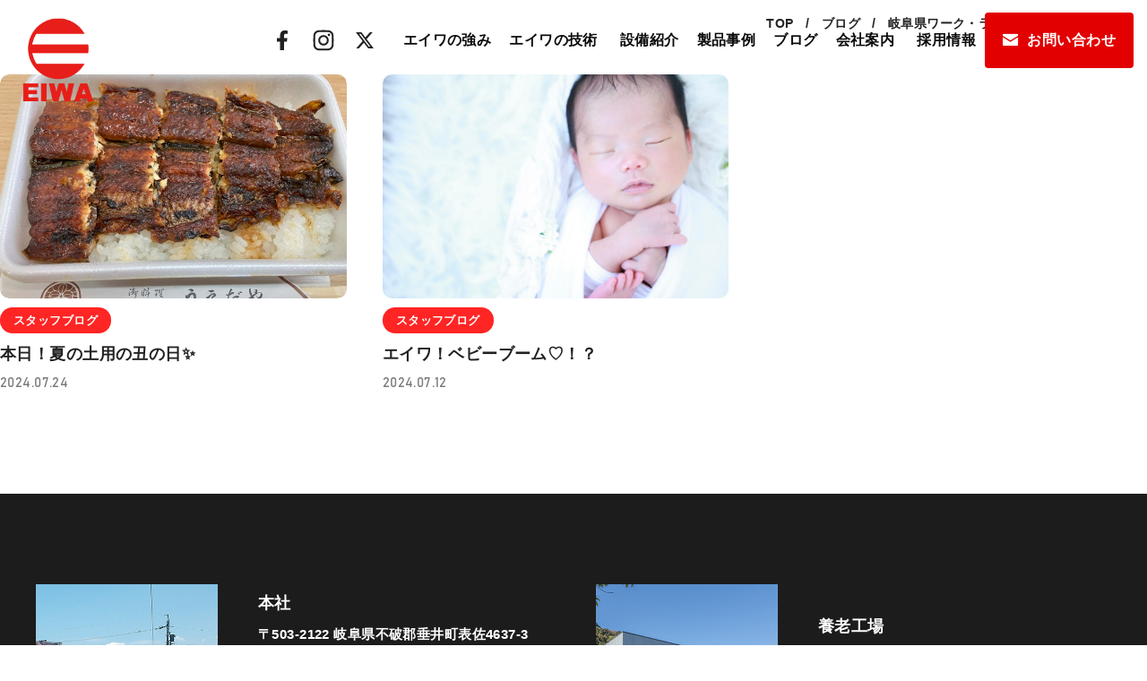

--- FILE ---
content_type: text/html; charset=UTF-8
request_url: https://eiwa01.co.jp/tag/%E5%B2%90%E9%98%9C%E7%9C%8C%E3%83%AF%E3%83%BC%E3%82%AF%E3%83%BB%E3%83%A9%E3%82%A4%E3%83%95%E3%83%BB%E3%83%90%E3%83%A9%E3%83%B3%E3%82%B9%E6%8E%A8%E9%80%B2%E4%BC%81%E6%A5%AD/
body_size: 24591
content:
<!DOCTYPE html>
<html lang="ja">
<head>
	<meta charset="UTF-8">
	<meta name='robots' content='index, follow, max-image-preview:large, max-snippet:-1, max-video-preview:-1' />
<meta name="viewport" content="width=1366">

	<!-- This site is optimized with the Yoast SEO plugin v22.8 - https://yoast.com/wordpress/plugins/seo/ -->
	<title>岐阜県ワーク・ライフ・バランス推進企業 アーカイブ | 株式会社エイワ | 産業機械、機械装置、金属部品の製造</title>
	<link rel="canonical" href="https://eiwa01.co.jp/tag/岐阜県ワーク・ライフ・バランス推進企業/" />
	<meta property="og:locale" content="ja_JP" />
	<meta property="og:type" content="article" />
	<meta property="og:title" content="岐阜県ワーク・ライフ・バランス推進企業 アーカイブ | 株式会社エイワ | 産業機械、機械装置、金属部品の製造" />
	<meta property="og:url" content="https://eiwa01.co.jp/tag/岐阜県ワーク・ライフ・バランス推進企業/" />
	<meta property="og:site_name" content="株式会社エイワ | 産業機械、機械装置、金属部品の製造" />
	<meta property="og:image" content="https://eiwa01.co.jp/wordpress2/wp-content/uploads/2023/06/eiwa01.co_.jp_ogp.jpg" />
	<meta property="og:image:width" content="1348" />
	<meta property="og:image:height" content="646" />
	<meta property="og:image:type" content="image/jpeg" />
	<script type="application/ld+json" class="yoast-schema-graph">{"@context":"https://schema.org","@graph":[{"@type":"CollectionPage","@id":"https://eiwa01.co.jp/tag/%e5%b2%90%e9%98%9c%e7%9c%8c%e3%83%af%e3%83%bc%e3%82%af%e3%83%bb%e3%83%a9%e3%82%a4%e3%83%95%e3%83%bb%e3%83%90%e3%83%a9%e3%83%b3%e3%82%b9%e6%8e%a8%e9%80%b2%e4%bc%81%e6%a5%ad/","url":"https://eiwa01.co.jp/tag/%e5%b2%90%e9%98%9c%e7%9c%8c%e3%83%af%e3%83%bc%e3%82%af%e3%83%bb%e3%83%a9%e3%82%a4%e3%83%95%e3%83%bb%e3%83%90%e3%83%a9%e3%83%b3%e3%82%b9%e6%8e%a8%e9%80%b2%e4%bc%81%e6%a5%ad/","name":"岐阜県ワーク・ライフ・バランス推進企業 アーカイブ | 株式会社エイワ | 産業機械、機械装置、金属部品の製造","isPartOf":{"@id":"https://eiwa01.co.jp/#website"},"primaryImageOfPage":{"@id":"https://eiwa01.co.jp/tag/%e5%b2%90%e9%98%9c%e7%9c%8c%e3%83%af%e3%83%bc%e3%82%af%e3%83%bb%e3%83%a9%e3%82%a4%e3%83%95%e3%83%bb%e3%83%90%e3%83%a9%e3%83%b3%e3%82%b9%e6%8e%a8%e9%80%b2%e4%bc%81%e6%a5%ad/#primaryimage"},"image":{"@id":"https://eiwa01.co.jp/tag/%e5%b2%90%e9%98%9c%e7%9c%8c%e3%83%af%e3%83%bc%e3%82%af%e3%83%bb%e3%83%a9%e3%82%a4%e3%83%95%e3%83%bb%e3%83%90%e3%83%a9%e3%83%b3%e3%82%b9%e6%8e%a8%e9%80%b2%e4%bc%81%e6%a5%ad/#primaryimage"},"thumbnailUrl":"https://eiwa01.co.jp/wordpress2/wp-content/uploads/2024/07/2024.07.24.1.jpg","inLanguage":"ja"},{"@type":"ImageObject","inLanguage":"ja","@id":"https://eiwa01.co.jp/tag/%e5%b2%90%e9%98%9c%e7%9c%8c%e3%83%af%e3%83%bc%e3%82%af%e3%83%bb%e3%83%a9%e3%82%a4%e3%83%95%e3%83%bb%e3%83%90%e3%83%a9%e3%83%b3%e3%82%b9%e6%8e%a8%e9%80%b2%e4%bc%81%e6%a5%ad/#primaryimage","url":"https://eiwa01.co.jp/wordpress2/wp-content/uploads/2024/07/2024.07.24.1.jpg","contentUrl":"https://eiwa01.co.jp/wordpress2/wp-content/uploads/2024/07/2024.07.24.1.jpg","width":640,"height":480},{"@type":"WebSite","@id":"https://eiwa01.co.jp/#website","url":"https://eiwa01.co.jp/","name":"株式会社エイワ | 産業機械、機械装置、金属部品の製造","description":"アルミ製品加工を主軸とした建築土木資材・建築金物産業機器部品の受注生産を行う企業です。","publisher":{"@id":"https://eiwa01.co.jp/#organization"},"potentialAction":[{"@type":"SearchAction","target":{"@type":"EntryPoint","urlTemplate":"https://eiwa01.co.jp/?s={search_term_string}"},"query-input":"required name=search_term_string"}],"inLanguage":"ja"},{"@type":"Organization","@id":"https://eiwa01.co.jp/#organization","name":"株式会社エイワ | 産業機械、機械装置、金属部品の製造","url":"https://eiwa01.co.jp/","logo":{"@type":"ImageObject","inLanguage":"ja","@id":"https://eiwa01.co.jp/#/schema/logo/image/","url":"https://eiwa01.co.jp/wordpress2/wp-content/uploads/2023/01/logo_w.png","contentUrl":"https://eiwa01.co.jp/wordpress2/wp-content/uploads/2023/01/logo_w.png","width":128,"height":148,"caption":"株式会社エイワ | 産業機械、機械装置、金属部品の製造"},"image":{"@id":"https://eiwa01.co.jp/#/schema/logo/image/"}}]}</script>
	<!-- / Yoast SEO plugin. -->


<link rel="alternate" type="application/rss+xml" title="株式会社エイワ | 産業機械、機械装置、金属部品の製造 &raquo; フィード" href="https://eiwa01.co.jp/feed/" />
<link rel="alternate" type="application/rss+xml" title="株式会社エイワ | 産業機械、機械装置、金属部品の製造 &raquo; コメントフィード" href="https://eiwa01.co.jp/comments/feed/" />
<link rel="alternate" type="application/rss+xml" title="株式会社エイワ | 産業機械、機械装置、金属部品の製造 &raquo; 岐阜県ワーク・ライフ・バランス推進企業 タグのフィード" href="https://eiwa01.co.jp/tag/%e5%b2%90%e9%98%9c%e7%9c%8c%e3%83%af%e3%83%bc%e3%82%af%e3%83%bb%e3%83%a9%e3%82%a4%e3%83%95%e3%83%bb%e3%83%90%e3%83%a9%e3%83%b3%e3%82%b9%e6%8e%a8%e9%80%b2%e4%bc%81%e6%a5%ad/feed/" />
<script>
window._wpemojiSettings = {"baseUrl":"https:\/\/s.w.org\/images\/core\/emoji\/15.0.3\/72x72\/","ext":".png","svgUrl":"https:\/\/s.w.org\/images\/core\/emoji\/15.0.3\/svg\/","svgExt":".svg","source":{"concatemoji":"https:\/\/eiwa01.co.jp\/wordpress2\/wp-includes\/js\/wp-emoji-release.min.js?ver=6.5.7"}};
/*! This file is auto-generated */
!function(i,n){var o,s,e;function c(e){try{var t={supportTests:e,timestamp:(new Date).valueOf()};sessionStorage.setItem(o,JSON.stringify(t))}catch(e){}}function p(e,t,n){e.clearRect(0,0,e.canvas.width,e.canvas.height),e.fillText(t,0,0);var t=new Uint32Array(e.getImageData(0,0,e.canvas.width,e.canvas.height).data),r=(e.clearRect(0,0,e.canvas.width,e.canvas.height),e.fillText(n,0,0),new Uint32Array(e.getImageData(0,0,e.canvas.width,e.canvas.height).data));return t.every(function(e,t){return e===r[t]})}function u(e,t,n){switch(t){case"flag":return n(e,"\ud83c\udff3\ufe0f\u200d\u26a7\ufe0f","\ud83c\udff3\ufe0f\u200b\u26a7\ufe0f")?!1:!n(e,"\ud83c\uddfa\ud83c\uddf3","\ud83c\uddfa\u200b\ud83c\uddf3")&&!n(e,"\ud83c\udff4\udb40\udc67\udb40\udc62\udb40\udc65\udb40\udc6e\udb40\udc67\udb40\udc7f","\ud83c\udff4\u200b\udb40\udc67\u200b\udb40\udc62\u200b\udb40\udc65\u200b\udb40\udc6e\u200b\udb40\udc67\u200b\udb40\udc7f");case"emoji":return!n(e,"\ud83d\udc26\u200d\u2b1b","\ud83d\udc26\u200b\u2b1b")}return!1}function f(e,t,n){var r="undefined"!=typeof WorkerGlobalScope&&self instanceof WorkerGlobalScope?new OffscreenCanvas(300,150):i.createElement("canvas"),a=r.getContext("2d",{willReadFrequently:!0}),o=(a.textBaseline="top",a.font="600 32px Arial",{});return e.forEach(function(e){o[e]=t(a,e,n)}),o}function t(e){var t=i.createElement("script");t.src=e,t.defer=!0,i.head.appendChild(t)}"undefined"!=typeof Promise&&(o="wpEmojiSettingsSupports",s=["flag","emoji"],n.supports={everything:!0,everythingExceptFlag:!0},e=new Promise(function(e){i.addEventListener("DOMContentLoaded",e,{once:!0})}),new Promise(function(t){var n=function(){try{var e=JSON.parse(sessionStorage.getItem(o));if("object"==typeof e&&"number"==typeof e.timestamp&&(new Date).valueOf()<e.timestamp+604800&&"object"==typeof e.supportTests)return e.supportTests}catch(e){}return null}();if(!n){if("undefined"!=typeof Worker&&"undefined"!=typeof OffscreenCanvas&&"undefined"!=typeof URL&&URL.createObjectURL&&"undefined"!=typeof Blob)try{var e="postMessage("+f.toString()+"("+[JSON.stringify(s),u.toString(),p.toString()].join(",")+"));",r=new Blob([e],{type:"text/javascript"}),a=new Worker(URL.createObjectURL(r),{name:"wpTestEmojiSupports"});return void(a.onmessage=function(e){c(n=e.data),a.terminate(),t(n)})}catch(e){}c(n=f(s,u,p))}t(n)}).then(function(e){for(var t in e)n.supports[t]=e[t],n.supports.everything=n.supports.everything&&n.supports[t],"flag"!==t&&(n.supports.everythingExceptFlag=n.supports.everythingExceptFlag&&n.supports[t]);n.supports.everythingExceptFlag=n.supports.everythingExceptFlag&&!n.supports.flag,n.DOMReady=!1,n.readyCallback=function(){n.DOMReady=!0}}).then(function(){return e}).then(function(){var e;n.supports.everything||(n.readyCallback(),(e=n.source||{}).concatemoji?t(e.concatemoji):e.wpemoji&&e.twemoji&&(t(e.twemoji),t(e.wpemoji)))}))}((window,document),window._wpemojiSettings);
</script>
<style id='wp-emoji-styles-inline-css'>

	img.wp-smiley, img.emoji {
		display: inline !important;
		border: none !important;
		box-shadow: none !important;
		height: 1em !important;
		width: 1em !important;
		margin: 0 0.07em !important;
		vertical-align: -0.1em !important;
		background: none !important;
		padding: 0 !important;
	}
</style>
<link rel='stylesheet' id='wp-block-library-css' href='https://eiwa01.co.jp/wordpress2/wp-includes/css/dist/block-library/style.min.css?ver=6.5.7' media='all' />
<style id='safe-svg-svg-icon-style-inline-css'>
.safe-svg-cover{text-align:center}.safe-svg-cover .safe-svg-inside{display:inline-block;max-width:100%}.safe-svg-cover svg{height:100%;max-height:100%;max-width:100%;width:100%}

</style>
<link rel='stylesheet' id='sango_theme_gutenberg-style-css' href='https://eiwa01.co.jp/wordpress2/wp-content/plugins/sango-theme-gutenberg/dist/build/style-blocks.css?version=1.69.14&ver=6.5.7' media='all' />
<style id='sango_theme_gutenberg-style-inline-css'>
.is-style-sango-list-main-color li:before { background-color: #6bb6ff; }.is-style-sango-list-accent-color li:before { background-color: #ffb36b; }.sgb-label-main-c { background-color: #6bb6ff; }.sgb-label-accent-c { background-color: #ffb36b; }
</style>
<style id='classic-theme-styles-inline-css'>
/*! This file is auto-generated */
.wp-block-button__link{color:#fff;background-color:#32373c;border-radius:9999px;box-shadow:none;text-decoration:none;padding:calc(.667em + 2px) calc(1.333em + 2px);font-size:1.125em}.wp-block-file__button{background:#32373c;color:#fff;text-decoration:none}
</style>
<style id='global-styles-inline-css'>
body{--wp--preset--color--black: #000000;--wp--preset--color--cyan-bluish-gray: #abb8c3;--wp--preset--color--white: #ffffff;--wp--preset--color--pale-pink: #f78da7;--wp--preset--color--vivid-red: #cf2e2e;--wp--preset--color--luminous-vivid-orange: #ff6900;--wp--preset--color--luminous-vivid-amber: #fcb900;--wp--preset--color--light-green-cyan: #7bdcb5;--wp--preset--color--vivid-green-cyan: #00d084;--wp--preset--color--pale-cyan-blue: #8ed1fc;--wp--preset--color--vivid-cyan-blue: #0693e3;--wp--preset--color--vivid-purple: #9b51e0;--wp--preset--color--contrast: var(--contrast);--wp--preset--color--contrast-2: var(--contrast-2);--wp--preset--color--contrast-3: var(--contrast-3);--wp--preset--color--base: var(--base);--wp--preset--color--base-2: var(--base-2);--wp--preset--color--base-3: var(--base-3);--wp--preset--color--company-color: var(--company-color);--wp--preset--color--table-th-bg: var(--table-th-bg);--wp--preset--color--table-border: var(--table-border);--wp--preset--color--table-02-th-border: var(--table02-th-border);--wp--preset--color--h-child-navi-03: var(--h-child-navi-03);--wp--preset--color--h-child-navi-02: var(--h-child-navi-02);--wp--preset--gradient--vivid-cyan-blue-to-vivid-purple: linear-gradient(135deg,rgba(6,147,227,1) 0%,rgb(155,81,224) 100%);--wp--preset--gradient--light-green-cyan-to-vivid-green-cyan: linear-gradient(135deg,rgb(122,220,180) 0%,rgb(0,208,130) 100%);--wp--preset--gradient--luminous-vivid-amber-to-luminous-vivid-orange: linear-gradient(135deg,rgba(252,185,0,1) 0%,rgba(255,105,0,1) 100%);--wp--preset--gradient--luminous-vivid-orange-to-vivid-red: linear-gradient(135deg,rgba(255,105,0,1) 0%,rgb(207,46,46) 100%);--wp--preset--gradient--very-light-gray-to-cyan-bluish-gray: linear-gradient(135deg,rgb(238,238,238) 0%,rgb(169,184,195) 100%);--wp--preset--gradient--cool-to-warm-spectrum: linear-gradient(135deg,rgb(74,234,220) 0%,rgb(151,120,209) 20%,rgb(207,42,186) 40%,rgb(238,44,130) 60%,rgb(251,105,98) 80%,rgb(254,248,76) 100%);--wp--preset--gradient--blush-light-purple: linear-gradient(135deg,rgb(255,206,236) 0%,rgb(152,150,240) 100%);--wp--preset--gradient--blush-bordeaux: linear-gradient(135deg,rgb(254,205,165) 0%,rgb(254,45,45) 50%,rgb(107,0,62) 100%);--wp--preset--gradient--luminous-dusk: linear-gradient(135deg,rgb(255,203,112) 0%,rgb(199,81,192) 50%,rgb(65,88,208) 100%);--wp--preset--gradient--pale-ocean: linear-gradient(135deg,rgb(255,245,203) 0%,rgb(182,227,212) 50%,rgb(51,167,181) 100%);--wp--preset--gradient--electric-grass: linear-gradient(135deg,rgb(202,248,128) 0%,rgb(113,206,126) 100%);--wp--preset--gradient--midnight: linear-gradient(135deg,rgb(2,3,129) 0%,rgb(40,116,252) 100%);--wp--preset--font-size--small: 13px;--wp--preset--font-size--medium: 20px;--wp--preset--font-size--large: 36px;--wp--preset--font-size--x-large: 42px;--wp--preset--spacing--20: 0.44rem;--wp--preset--spacing--30: 0.67rem;--wp--preset--spacing--40: 1rem;--wp--preset--spacing--50: 1.5rem;--wp--preset--spacing--60: 2.25rem;--wp--preset--spacing--70: 3.38rem;--wp--preset--spacing--80: 5.06rem;--wp--preset--shadow--natural: 6px 6px 9px rgba(0, 0, 0, 0.2);--wp--preset--shadow--deep: 12px 12px 50px rgba(0, 0, 0, 0.4);--wp--preset--shadow--sharp: 6px 6px 0px rgba(0, 0, 0, 0.2);--wp--preset--shadow--outlined: 6px 6px 0px -3px rgba(255, 255, 255, 1), 6px 6px rgba(0, 0, 0, 1);--wp--preset--shadow--crisp: 6px 6px 0px rgba(0, 0, 0, 1);}:where(.is-layout-flex){gap: 0.5em;}:where(.is-layout-grid){gap: 0.5em;}body .is-layout-flex{display: flex;}body .is-layout-flex{flex-wrap: wrap;align-items: center;}body .is-layout-flex > *{margin: 0;}body .is-layout-grid{display: grid;}body .is-layout-grid > *{margin: 0;}:where(.wp-block-columns.is-layout-flex){gap: 2em;}:where(.wp-block-columns.is-layout-grid){gap: 2em;}:where(.wp-block-post-template.is-layout-flex){gap: 1.25em;}:where(.wp-block-post-template.is-layout-grid){gap: 1.25em;}.has-black-color{color: var(--wp--preset--color--black) !important;}.has-cyan-bluish-gray-color{color: var(--wp--preset--color--cyan-bluish-gray) !important;}.has-white-color{color: var(--wp--preset--color--white) !important;}.has-pale-pink-color{color: var(--wp--preset--color--pale-pink) !important;}.has-vivid-red-color{color: var(--wp--preset--color--vivid-red) !important;}.has-luminous-vivid-orange-color{color: var(--wp--preset--color--luminous-vivid-orange) !important;}.has-luminous-vivid-amber-color{color: var(--wp--preset--color--luminous-vivid-amber) !important;}.has-light-green-cyan-color{color: var(--wp--preset--color--light-green-cyan) !important;}.has-vivid-green-cyan-color{color: var(--wp--preset--color--vivid-green-cyan) !important;}.has-pale-cyan-blue-color{color: var(--wp--preset--color--pale-cyan-blue) !important;}.has-vivid-cyan-blue-color{color: var(--wp--preset--color--vivid-cyan-blue) !important;}.has-vivid-purple-color{color: var(--wp--preset--color--vivid-purple) !important;}.has-black-background-color{background-color: var(--wp--preset--color--black) !important;}.has-cyan-bluish-gray-background-color{background-color: var(--wp--preset--color--cyan-bluish-gray) !important;}.has-white-background-color{background-color: var(--wp--preset--color--white) !important;}.has-pale-pink-background-color{background-color: var(--wp--preset--color--pale-pink) !important;}.has-vivid-red-background-color{background-color: var(--wp--preset--color--vivid-red) !important;}.has-luminous-vivid-orange-background-color{background-color: var(--wp--preset--color--luminous-vivid-orange) !important;}.has-luminous-vivid-amber-background-color{background-color: var(--wp--preset--color--luminous-vivid-amber) !important;}.has-light-green-cyan-background-color{background-color: var(--wp--preset--color--light-green-cyan) !important;}.has-vivid-green-cyan-background-color{background-color: var(--wp--preset--color--vivid-green-cyan) !important;}.has-pale-cyan-blue-background-color{background-color: var(--wp--preset--color--pale-cyan-blue) !important;}.has-vivid-cyan-blue-background-color{background-color: var(--wp--preset--color--vivid-cyan-blue) !important;}.has-vivid-purple-background-color{background-color: var(--wp--preset--color--vivid-purple) !important;}.has-black-border-color{border-color: var(--wp--preset--color--black) !important;}.has-cyan-bluish-gray-border-color{border-color: var(--wp--preset--color--cyan-bluish-gray) !important;}.has-white-border-color{border-color: var(--wp--preset--color--white) !important;}.has-pale-pink-border-color{border-color: var(--wp--preset--color--pale-pink) !important;}.has-vivid-red-border-color{border-color: var(--wp--preset--color--vivid-red) !important;}.has-luminous-vivid-orange-border-color{border-color: var(--wp--preset--color--luminous-vivid-orange) !important;}.has-luminous-vivid-amber-border-color{border-color: var(--wp--preset--color--luminous-vivid-amber) !important;}.has-light-green-cyan-border-color{border-color: var(--wp--preset--color--light-green-cyan) !important;}.has-vivid-green-cyan-border-color{border-color: var(--wp--preset--color--vivid-green-cyan) !important;}.has-pale-cyan-blue-border-color{border-color: var(--wp--preset--color--pale-cyan-blue) !important;}.has-vivid-cyan-blue-border-color{border-color: var(--wp--preset--color--vivid-cyan-blue) !important;}.has-vivid-purple-border-color{border-color: var(--wp--preset--color--vivid-purple) !important;}.has-vivid-cyan-blue-to-vivid-purple-gradient-background{background: var(--wp--preset--gradient--vivid-cyan-blue-to-vivid-purple) !important;}.has-light-green-cyan-to-vivid-green-cyan-gradient-background{background: var(--wp--preset--gradient--light-green-cyan-to-vivid-green-cyan) !important;}.has-luminous-vivid-amber-to-luminous-vivid-orange-gradient-background{background: var(--wp--preset--gradient--luminous-vivid-amber-to-luminous-vivid-orange) !important;}.has-luminous-vivid-orange-to-vivid-red-gradient-background{background: var(--wp--preset--gradient--luminous-vivid-orange-to-vivid-red) !important;}.has-very-light-gray-to-cyan-bluish-gray-gradient-background{background: var(--wp--preset--gradient--very-light-gray-to-cyan-bluish-gray) !important;}.has-cool-to-warm-spectrum-gradient-background{background: var(--wp--preset--gradient--cool-to-warm-spectrum) !important;}.has-blush-light-purple-gradient-background{background: var(--wp--preset--gradient--blush-light-purple) !important;}.has-blush-bordeaux-gradient-background{background: var(--wp--preset--gradient--blush-bordeaux) !important;}.has-luminous-dusk-gradient-background{background: var(--wp--preset--gradient--luminous-dusk) !important;}.has-pale-ocean-gradient-background{background: var(--wp--preset--gradient--pale-ocean) !important;}.has-electric-grass-gradient-background{background: var(--wp--preset--gradient--electric-grass) !important;}.has-midnight-gradient-background{background: var(--wp--preset--gradient--midnight) !important;}.has-small-font-size{font-size: var(--wp--preset--font-size--small) !important;}.has-medium-font-size{font-size: var(--wp--preset--font-size--medium) !important;}.has-large-font-size{font-size: var(--wp--preset--font-size--large) !important;}.has-x-large-font-size{font-size: var(--wp--preset--font-size--x-large) !important;}
.wp-block-navigation a:where(:not(.wp-element-button)){color: inherit;}
:where(.wp-block-post-template.is-layout-flex){gap: 1.25em;}:where(.wp-block-post-template.is-layout-grid){gap: 1.25em;}
:where(.wp-block-columns.is-layout-flex){gap: 2em;}:where(.wp-block-columns.is-layout-grid){gap: 2em;}
.wp-block-pullquote{font-size: 1.5em;line-height: 1.6;}
</style>
<link rel='stylesheet' id='lbwps-styles-css' href='https://eiwa01.co.jp/wordpress2/wp-content/plugins/lightbox-photoswipe/assets/ps4/styles/default.css?ver=5.2.6' media='all' />
<link rel='stylesheet' id='generate-widget-areas-css' href='https://eiwa01.co.jp/wordpress2/wp-content/themes/generatepress/assets/css/components/widget-areas.min.css?ver=3.4.0' media='all' />
<link rel='stylesheet' id='generate-style-css' href='https://eiwa01.co.jp/wordpress2/wp-content/themes/generatepress/assets/css/main.min.css?ver=3.4.0' media='all' />
<style id='generate-style-inline-css'>
.resize-featured-image .post-image img {width: 150px;height: 150px;-o-object-fit: cover;object-fit: cover;}
.generate-columns {margin-bottom: 0px;padding-left: 0px;}.generate-columns-container {margin-left: -0px;}.page-header {margin-bottom: 0px;margin-left: 0px}.generate-columns-container > .paging-navigation {margin-left: 0px;}
body{background-color:var(--base-3);color:var(--contrast);}a{color:var(--accent);}a:hover, a:focus, a:active{color:var(--contrast);}.wp-block-group__inner-container{max-width:1200px;margin-left:auto;margin-right:auto;}.site-header .header-image{width:80px;}.generate-back-to-top{font-size:20px;border-radius:3px;position:fixed;bottom:30px;right:30px;line-height:40px;width:40px;text-align:center;z-index:10;transition:opacity 300ms ease-in-out;opacity:0.1;transform:translateY(1000px);}.generate-back-to-top__show{opacity:1;transform:translateY(0);}:root{--contrast:#222222;--contrast-2:#5e5e5e;--contrast-3:#c7c7c7;--base:#eeeeee;--base-2:#f7f7f7;--base-3:#ffffff;--company-color:#e20000;--table-th-bg:#f0f0f0;--table-border:#ccc;--table02-th-border:#000;--h-child-navi-03:#ddd;--h-child-navi-02:#e20000;}:root .has-contrast-color{color:var(--contrast);}:root .has-contrast-background-color{background-color:var(--contrast);}:root .has-contrast-2-color{color:var(--contrast-2);}:root .has-contrast-2-background-color{background-color:var(--contrast-2);}:root .has-contrast-3-color{color:var(--contrast-3);}:root .has-contrast-3-background-color{background-color:var(--contrast-3);}:root .has-base-color{color:var(--base);}:root .has-base-background-color{background-color:var(--base);}:root .has-base-2-color{color:var(--base-2);}:root .has-base-2-background-color{background-color:var(--base-2);}:root .has-base-3-color{color:var(--base-3);}:root .has-base-3-background-color{background-color:var(--base-3);}:root .has-company-color-color{color:var(--company-color);}:root .has-company-color-background-color{background-color:var(--company-color);}:root .has-table-th-bg-color{color:var(--table-th-bg);}:root .has-table-th-bg-background-color{background-color:var(--table-th-bg);}:root .has-table-border-color{color:var(--table-border);}:root .has-table-border-background-color{background-color:var(--table-border);}:root .has-table02-th-border-color{color:var(--table02-th-border);}:root .has-table02-th-border-background-color{background-color:var(--table02-th-border);}:root .has-h-child-navi-03-color{color:var(--h-child-navi-03);}:root .has-h-child-navi-03-background-color{background-color:var(--h-child-navi-03);}:root .has-h-child-navi-02-color{color:var(--h-child-navi-02);}:root .has-h-child-navi-02-background-color{background-color:var(--h-child-navi-02);}h1{font-size:30px;line-height:1.4em;}@media (max-width:768px){h1{font-size:22px;}}h2{font-size:28px;line-height:1.4em;}@media (max-width:768px){h2{font-size:22px;line-height:1.4em;}}h3{font-size:20px;line-height:1.4em;}h4{font-size:18px;line-height:1.4em;}@media (max-width:768px){h4{font-size:17px;line-height:1.4em;}}@media (max-width:768px){body, button, input, select, textarea{font-size:16px;}body{line-height:1.8;}}.top-bar{background-color:#636363;color:#ffffff;}.top-bar a{color:#ffffff;}.top-bar a:hover{color:#303030;}.site-header{background-color:var(--base-3);}.main-title a,.main-title a:hover{color:var(--contrast);}.site-description{color:var(--contrast-2);}.mobile-menu-control-wrapper .menu-toggle,.mobile-menu-control-wrapper .menu-toggle:hover,.mobile-menu-control-wrapper .menu-toggle:focus,.has-inline-mobile-toggle #site-navigation.toggled{background-color:rgba(0, 0, 0, 0.02);}.main-navigation,.main-navigation ul ul{background-color:var(--base-3);}.main-navigation .main-nav ul li:not([class*="current-menu-"]):hover > a, .main-navigation .main-nav ul li:not([class*="current-menu-"]):focus > a, .main-navigation .main-nav ul li.sfHover:not([class*="current-menu-"]) > a, .main-navigation .menu-bar-item:hover > a, .main-navigation .menu-bar-item.sfHover > a{color:var(--company-color);}.main-navigation .main-nav ul li[class*="current-menu-"] > a{color:var(--company-color);}.navigation-search input[type="search"],.navigation-search input[type="search"]:active, .navigation-search input[type="search"]:focus, .main-navigation .main-nav ul li.search-item.active > a, .main-navigation .menu-bar-items .search-item.active > a{color:var(--company-color);}.main-navigation ul ul{background-color:var(--base);}.separate-containers .inside-article, .separate-containers .comments-area, .separate-containers .page-header, .one-container .container, .separate-containers .paging-navigation, .inside-page-header{background-color:var(--base-3);}.entry-title a{color:var(--contrast);}.entry-title a:hover{color:var(--contrast-2);}.entry-meta{color:var(--contrast-2);}.sidebar .widget{background-color:var(--base-3);}.footer-widgets{color:var(--base-3);background-color:#1c1c1c;}.footer-widgets a:hover{color:var(--company-color);}.site-info{background-color:var(--base-3);}input[type="text"],input[type="email"],input[type="url"],input[type="password"],input[type="search"],input[type="tel"],input[type="number"],textarea,select{color:var(--contrast);background-color:var(--base-2);border-color:var(--base);}input[type="text"]:focus,input[type="email"]:focus,input[type="url"]:focus,input[type="password"]:focus,input[type="search"]:focus,input[type="tel"]:focus,input[type="number"]:focus,textarea:focus,select:focus{color:var(--contrast);background-color:var(--base-2);border-color:var(--contrast-3);}button,html input[type="button"],input[type="reset"],input[type="submit"],a.button,a.wp-block-button__link:not(.has-background){color:#ffffff;background-color:#55555e;}button:hover,html input[type="button"]:hover,input[type="reset"]:hover,input[type="submit"]:hover,a.button:hover,button:focus,html input[type="button"]:focus,input[type="reset"]:focus,input[type="submit"]:focus,a.button:focus,a.wp-block-button__link:not(.has-background):active,a.wp-block-button__link:not(.has-background):focus,a.wp-block-button__link:not(.has-background):hover{color:#ffffff;background-color:#3f4047;}a.generate-back-to-top{background-color:rgba( 0,0,0,0.4 );color:#ffffff;}a.generate-back-to-top:hover,a.generate-back-to-top:focus{background-color:rgba( 0,0,0,0.6 );color:#ffffff;}:root{--gp-search-modal-bg-color:var(--base-3);--gp-search-modal-text-color:var(--contrast);--gp-search-modal-overlay-bg-color:rgba(0,0,0,0.2);}@media (max-width: 768px){.main-navigation .menu-bar-item:hover > a, .main-navigation .menu-bar-item.sfHover > a{background:none;}}.inside-header{padding:0px 15px 0px 15px;}.nav-below-header .main-navigation .inside-navigation.grid-container, .nav-above-header .main-navigation .inside-navigation.grid-container{padding:0px;}.separate-containers .inside-article, .separate-containers .comments-area, .separate-containers .page-header, .separate-containers .paging-navigation, .one-container .site-content, .inside-page-header{padding:110px 110px 70px 110px;}.site-main .wp-block-group__inner-container{padding:110px 110px 70px 110px;}.separate-containers .paging-navigation{padding-top:20px;padding-bottom:20px;}.entry-content .alignwide, body:not(.no-sidebar) .entry-content .alignfull{margin-left:-110px;width:calc(100% + 220px);max-width:calc(100% + 220px);}.one-container.right-sidebar .site-main,.one-container.both-right .site-main{margin-right:110px;}.one-container.left-sidebar .site-main,.one-container.both-left .site-main{margin-left:110px;}.one-container.both-sidebars .site-main{margin:0px 110px 0px 110px;}.sidebar .widget, .page-header, .widget-area .main-navigation, .site-main > *{margin-bottom:0px;}.separate-containers .site-main{margin:0px;}.both-right .inside-left-sidebar,.both-left .inside-left-sidebar{margin-right:0px;}.both-right .inside-right-sidebar,.both-left .inside-right-sidebar{margin-left:0px;}.one-container.archive .post:not(:last-child):not(.is-loop-template-item), .one-container.blog .post:not(:last-child):not(.is-loop-template-item){padding-bottom:70px;}.separate-containers .featured-image{margin-top:0px;}.separate-containers .inside-right-sidebar, .separate-containers .inside-left-sidebar{margin-top:0px;margin-bottom:0px;}.main-navigation .main-nav ul li a,.menu-toggle,.main-navigation .menu-bar-item > a{padding-left:15px;padding-right:15px;}.main-navigation .main-nav ul ul li a{padding:10px 15px 10px 15px;}.rtl .menu-item-has-children .dropdown-menu-toggle{padding-left:15px;}.menu-item-has-children .dropdown-menu-toggle{padding-right:15px;}.rtl .main-navigation .main-nav ul li.menu-item-has-children > a{padding-right:15px;}.widget-area .widget{padding:0px;}.footer-widgets-container{padding:40px 0px 30px 0px;}.inside-site-info{padding:15px 10px 15px 10px;}@media (max-width:768px){.separate-containers .inside-article, .separate-containers .comments-area, .separate-containers .page-header, .separate-containers .paging-navigation, .one-container .site-content, .inside-page-header{padding:30px 15px 30px 15px;}.site-main .wp-block-group__inner-container{padding:30px 15px 30px 15px;}.inside-top-bar{padding-right:30px;padding-left:30px;}.inside-header{padding-top:6px;padding-right:0px;padding-bottom:6px;padding-left:0px;}.widget-area .widget{padding-top:0px;padding-right:0px;padding-bottom:0px;padding-left:0px;}.footer-widgets-container{padding-top:20px;padding-right:0px;padding-bottom:0px;padding-left:0px;}.inside-site-info{padding-right:30px;padding-left:30px;}.entry-content .alignwide, body:not(.no-sidebar) .entry-content .alignfull{margin-left:-15px;width:calc(100% + 30px);max-width:calc(100% + 30px);}.one-container .site-main .paging-navigation{margin-bottom:0px;}}/* End cached CSS */.is-right-sidebar{width:30%;}.is-left-sidebar{width:30%;}.site-content .content-area{width:100%;}@media (max-width: 768px){.main-navigation .menu-toggle,.sidebar-nav-mobile:not(#sticky-placeholder){display:block;}.main-navigation ul,.gen-sidebar-nav,.main-navigation:not(.slideout-navigation):not(.toggled) .main-nav > ul,.has-inline-mobile-toggle #site-navigation .inside-navigation > *:not(.navigation-search):not(.main-nav){display:none;}.nav-align-right .inside-navigation,.nav-align-center .inside-navigation{justify-content:space-between;}.has-inline-mobile-toggle .mobile-menu-control-wrapper{display:flex;flex-wrap:wrap;}.has-inline-mobile-toggle .inside-header{flex-direction:row;text-align:left;flex-wrap:wrap;}.has-inline-mobile-toggle .header-widget,.has-inline-mobile-toggle #site-navigation{flex-basis:100%;}.nav-float-left .has-inline-mobile-toggle #site-navigation{order:10;}}
#content {max-width: 1500px;margin-left: auto;margin-right: auto;}
.dynamic-author-image-rounded{border-radius:100%;}.dynamic-featured-image, .dynamic-author-image{vertical-align:middle;}.one-container.blog .dynamic-content-template:not(:last-child), .one-container.archive .dynamic-content-template:not(:last-child){padding-bottom:0px;}.dynamic-entry-excerpt > p:last-child{margin-bottom:0px;}
.main-navigation .main-nav ul li a,.menu-toggle,.main-navigation .menu-bar-item > a{transition: line-height 300ms ease}.main-navigation.toggled .main-nav > ul{background-color: var(--base-3)}.sticky-enabled .gen-sidebar-nav.is_stuck .main-navigation {margin-bottom: 0px;}.sticky-enabled .gen-sidebar-nav.is_stuck {z-index: 500;}.sticky-enabled .main-navigation.is_stuck {box-shadow: 0 2px 2px -2px rgba(0, 0, 0, .2);}.navigation-stick:not(.gen-sidebar-nav) {left: 0;right: 0;width: 100% !important;}.both-sticky-menu .main-navigation:not(#mobile-header).toggled .main-nav > ul,.mobile-sticky-menu .main-navigation:not(#mobile-header).toggled .main-nav > ul,.mobile-header-sticky #mobile-header.toggled .main-nav > ul {position: absolute;left: 0;right: 0;z-index: 999;}.nav-float-right .navigation-stick {width: 100% !important;left: 0;}.nav-float-right .navigation-stick .navigation-branding {margin-right: auto;}.main-navigation.has-sticky-branding:not(.grid-container) .inside-navigation:not(.grid-container) .navigation-branding{margin-left: 10px;}.main-navigation.navigation-stick.has-sticky-branding .inside-navigation.grid-container{padding-left:15px;padding-right:15px;}@media (max-width:768px){.main-navigation.navigation-stick.has-sticky-branding .inside-navigation.grid-container{padding-left:0;padding-right:0;}}
.page-hero .inside-page-hero.grid-container{max-width:calc(1200px - 0px - 0px);}.inside-page-hero > *:last-child{margin-bottom:0px;}.header-wrap{position:absolute;left:0px;right:0px;z-index:10;}.header-wrap .site-header{background:transparent;}.header-wrap #site-navigation:not(.toggled), .header-wrap #mobile-header:not(.toggled):not(.navigation-stick), .has-inline-mobile-toggle .mobile-menu-control-wrapper{background:transparent;}.header-wrap #site-navigation:not(.toggled) .main-nav > ul > li > a, .header-wrap #mobile-header:not(.toggled):not(.navigation-stick) .main-nav > ul > li > a, .header-wrap .main-navigation:not(.toggled):not(.navigation-stick) .menu-toggle, .header-wrap .main-navigation:not(.toggled):not(.navigation-stick) .menu-toggle:hover, .main-navigation:not(.toggled):not(.navigation-stick) .menu-bar-item:not(.close-search) > a{color:#0a0a0a;}.header-wrap #site-navigation:not(.toggled) .main-nav > ul > li:hover > a, .header-wrap #site-navigation:not(.toggled) .main-nav > ul > li:focus > a, .header-wrap #site-navigation:not(.toggled) .main-nav > ul > li.sfHover > a, .header-wrap #mobile-header:not(.toggled) .main-nav > ul > li:hover > a, .header-wrap #site-navigation:not(.toggled) .menu-bar-item:not(.close-search):hover > a, .header-wrap #mobile-header:not(.toggled) .menu-bar-item:not(.close-search):hover > a, .header-wrap #site-navigation:not(.toggled) .menu-bar-item:not(.close-search).sfHover > a, .header-wrap #mobile-header:not(.toggled) .menu-bar-item:not(.close-search).sfHover > a{background:transparent;color:#e20000;}.header-wrap #site-navigation:not(.toggled) .main-nav > ul > li[class*="current-menu-"] > a, .header-wrap #mobile-header:not(.toggled) .main-nav > ul > li[class*="current-menu-"] > a, .header-wrap #site-navigation:not(.toggled) .main-nav > ul > li[class*="current-menu-"]:hover > a, .header-wrap #mobile-header:not(.toggled) .main-nav > ul > li[class*="current-menu-"]:hover > a{background:transparent;color:#e20000;}
@media (max-width: 1024px),(min-width:1025px){.main-navigation.sticky-navigation-transition .main-nav > ul > li > a,.sticky-navigation-transition .menu-toggle,.main-navigation.sticky-navigation-transition .menu-bar-item > a, .sticky-navigation-transition .navigation-branding .main-title{line-height:47px;}.main-navigation.sticky-navigation-transition .site-logo img, .main-navigation.sticky-navigation-transition .navigation-search input[type="search"], .main-navigation.sticky-navigation-transition .navigation-branding img{height:47px;}}
</style>
<link rel='stylesheet' id='generate-child-css' href='https://eiwa01.co.jp/wordpress2/wp-content/themes/generatepress_child/style.css?ver=1687244449' media='all' />
<style id='generateblocks-inline-css'>
.gb-headline-mincho{font-family:"my_mincho", serif;}.gb-headline-h_large1{font-size:28px;font-weight:bold;padding-bottom:10px;margin-top:40px;margin-bottom:30px;border-bottom:2px solid #e0e0e0;}.gb-headline-h_large2{font-size:28px;font-weight:bold;text-align:center;padding-bottom:20px;margin-top:30px;margin-bottom:30px;}.gb-headline-h_large3{font-size:28px;font-weight:bold;text-align:center;padding-top:85px;margin-top:20px;margin-bottom:30px;}.gb-headline-h_middle1{font-size:20px;font-weight:bold;padding-top:10px;padding-bottom:10px;padding-left:15px;margin-top:30px;margin-bottom:15px;border-left:3px solid var(--company-color);}.gb-headline-h_middle2{font-size:20px;font-weight:bold;padding:10px 15px;margin-top:30px;margin-bottom:15px;color:#ffffff;background-color:var(--company-color);}.gb-headline-h_small1{font-size:18px;font-weight:bold;}.gb-headline-basic_qa01_q{font-size:18px;font-weight:bold;padding:20px 45px 20px 55px;margin-bottom:0px;}.gb-headline-basic_qa01_a{padding:20px;margin-bottom:0px;border-radius:10px;}.gb-headline-2d8de8fb{font-size:20px;}.gb-headline-fa5c429c{font-size:20px;}.gb-headline-accordion_midashi{font-weight:bold;margin-bottom:0px;}.gb-headline-ed5d68bc{margin-bottom:0px;}.gb-headline-3a096636{margin-bottom:0px;}.gb-headline-43573594{margin-bottom:0px;}p.gb-headline-1ca3e986{font-family:Bahnschrift;font-size:70px;line-height:1em;font-weight:bold;margin-bottom:20px;color:#ffffff;}h2.gb-headline-fe667280{font-size:18px;letter-spacing:0.08em;font-weight:bold;text-align:left;margin-bottom:0px;color:#ffffff;}p.gb-headline-82cf8d87{font-size:17px;font-weight:bold;margin-bottom:35px;color:#ffffff;}p.gb-headline-2bb8b602{display:inline-flex;align-items:center;font-family:Bahnschrift;font-size:36px;font-weight:bold;margin-right:20px;margin-bottom:0px;color:#ffffff;}p.gb-headline-2bb8b602 .gb-icon{line-height:0;padding-right:0.5em;}p.gb-headline-2bb8b602 .gb-icon svg{width:1.75em;height:1.75em;fill:currentColor;}p.gb-headline-041d9b3e{display:inline-block;font-size:15px;font-weight:bold;margin-bottom:0px;color:#ffffff;}p.gb-headline-fb01ba3f{font-size:18px;font-weight:bold;margin-bottom:5px;color:#ffffff;}p.gb-headline-c05b72f5{font-size:15px;font-weight:bold;margin-bottom:0px;color:#ffffff;}p.gb-headline-c788ef08{font-size:15px;line-height:1.4em;font-weight:bold;margin-bottom:0px;color:#ffffff;}p.gb-headline-3b6a45e6{display:flex;align-items:center;margin-bottom:0px;}p.gb-headline-3b6a45e6 .gb-icon{line-height:0;color:var(--contrast);}p.gb-headline-3b6a45e6 .gb-icon svg{width:2em;height:2em;fill:currentColor;}p.gb-headline-7c5b8304{display:flex;align-items:center;margin-bottom:0px;}p.gb-headline-7c5b8304 .gb-icon{line-height:0;color:var(--contrast);}p.gb-headline-7c5b8304 .gb-icon svg{width:2em;height:2em;fill:currentColor;}p.gb-headline-ddbcd23a{display:flex;align-items:center;column-gap:0.5em;margin-bottom:0px;}p.gb-headline-ddbcd23a .gb-icon{line-height:0;color:var(--contrast);}p.gb-headline-ddbcd23a .gb-icon svg{width:2em;height:2em;fill:currentColor;}p.gb-headline-550d4ac3{font-size:18px;font-weight:bold;margin-bottom:5px;color:#ffffff;}p.gb-headline-c34bd837{font-size:15px;line-height:1.6em;font-weight:bold;margin-bottom:0px;color:#ffffff;}p.gb-headline-5d7d84dd{font-size:15px;font-weight:bold;margin-bottom:0px;color:#ffffff;}h2.gb-headline-35ed4166{font-size:18px;font-weight:bold;margin-bottom:5px;}h2.gb-headline-35ed4166 a{color:var(--contrast);}p.gb-headline-399dcdc9{font-family:Bahnschrift;font-size:15px;margin-bottom:0px;color:#7d7d7d;}p.gb-headline-671af27e{display:flex;align-items:center;margin-bottom:0px;}p.gb-headline-671af27e .gb-icon{line-height:0;color:var(--contrast);}p.gb-headline-671af27e .gb-icon svg{width:1.3em;height:1.3em;fill:currentColor;}p.gb-headline-000fecbc{display:flex;align-items:center;margin-bottom:0px;}p.gb-headline-000fecbc .gb-icon{line-height:0;color:var(--contrast);}p.gb-headline-000fecbc .gb-icon svg{width:1.5em;height:1.5em;fill:currentColor;}p.gb-headline-dca0bfb8{display:flex;align-items:center;column-gap:0.5em;margin-bottom:0px;}p.gb-headline-dca0bfb8 .gb-icon{line-height:0;color:var(--contrast);}p.gb-headline-dca0bfb8 .gb-icon svg{width:1.3em;height:1.3em;fill:currentColor;}p.gb-headline-c023b95a{display:flex;align-items:center;margin-bottom:0px;}p.gb-headline-c023b95a .gb-icon{line-height:0;color:var(--contrast);}p.gb-headline-c023b95a .gb-icon svg{width:1.3em;height:1.3em;fill:currentColor;}p.gb-headline-9057c965{display:flex;align-items:center;margin-bottom:0px;}p.gb-headline-9057c965 .gb-icon{line-height:0;color:var(--contrast);}p.gb-headline-9057c965 .gb-icon svg{width:1.5em;height:1.5em;fill:currentColor;}p.gb-headline-b7d03410{display:flex;align-items:center;column-gap:0.5em;margin-bottom:0px;}p.gb-headline-b7d03410 .gb-icon{line-height:0;color:var(--contrast);}p.gb-headline-b7d03410 .gb-icon svg{width:1.3em;height:1.3em;fill:currentColor;}.gb-button-wrapper{display:flex;flex-wrap:wrap;align-items:flex-start;justify-content:flex-start;clear:both;}.gb-button-wrapper-94f95fc7{justify-content:flex-start;}.gb-button-wrapper-9f2da9cc{justify-content:flex-start;}.gb-button-wrapper .gb-button-basic_btn01, .gb-button-wrapper .gb-button-basic_btn01:visited{font-weight:bold;padding:15px 30px;border-radius:4px;background-color:var(--company-color);color:#ffffff;text-decoration:none;display:inline-flex;align-items:center;justify-content:center;text-align:center;}.gb-button-wrapper .gb-button-basic_btn01:hover, .gb-button-wrapper .gb-button-basic_btn01:active, .gb-button-wrapper .gb-button-basic_btn01:focus{color:#ffffff;}.gb-button-wrapper .gb-button-basic_btn01:hover{opacity:0.8;}.gb-button-wrapper .gb-button-basic_btn02, .gb-button-wrapper .gb-button-basic_btn02:visited{padding:10px 10px 10px 25px;color:var(--accent);text-decoration:none;display:inline-flex;align-items:center;justify-content:center;text-align:center;}.gb-button-wrapper .gb-button-basic_btn02:hover, .gb-button-wrapper .gb-button-basic_btn02:active, .gb-button-wrapper .gb-button-basic_btn02:focus{color:var(--company-color);}.gb-button-wrapper a.gb-button-15b48390{display:inline-flex;align-items:center;justify-content:center;font-size:24px;font-weight:bold;text-align:center;color:#ffffff;text-decoration:none;}.gb-button-wrapper a.gb-button-15b48390 .gb-icon{line-height:0;padding-left:0.6em;}.gb-button-wrapper a.gb-button-15b48390 .gb-icon svg{width:0.7em;height:0.7em;fill:currentColor;}.gb-button-wrapper a.gb-button-228e204c{font-weight:bold;padding-bottom:5px;border-bottom-width:1px;border-bottom-style:solid;color:#ffffff;text-decoration:none;}.gb-button-wrapper a.gb-button-228e204c:hover, .gb-button-wrapper a.gb-button-228e204c:active, .gb-button-wrapper a.gb-button-228e204c:focus{color:var(--company-color);}.gb-button-wrapper a.gb-button-680fc118{font-weight:bold;padding-bottom:5px;border-bottom-width:1px;border-bottom-style:solid;color:#ffffff;text-decoration:none;}.gb-button-wrapper a.gb-button-680fc118:hover, .gb-button-wrapper a.gb-button-680fc118:active, .gb-button-wrapper a.gb-button-680fc118:focus{color:var(--company-color);}.gb-container-basic_qa01{border-bottom-width:1px;border-bottom-style:solid;}.gb-container-basic_qa01 > .gb-inside-container{max-width:1200px;margin-left:auto;margin-right:auto;}.gb-grid-wrapper > .gb-grid-column-basic_qa01 > .gb-container{display:flex;flex-direction:column;height:100%;}.gb-container-container00 > .gb-inside-container{max-width:1200px;margin-left:auto;margin-right:auto;}.gb-grid-wrapper > .gb-grid-column-container00 > .gb-container{display:flex;flex-direction:column;height:100%;}.gb-grid-wrapper > .gb-grid-column-c7ad1ba5{width:55%;}.gb-grid-wrapper > .gb-grid-column-c7ad1ba5 > .gb-container{display:flex;flex-direction:column;height:100%;}.gb-container-f24a9d99{border-radius:10px;}.gb-grid-wrapper > .gb-grid-column-f24a9d99{width:45%;}.gb-grid-wrapper > .gb-grid-column-f24a9d99 > .gb-container{display:flex;flex-direction:column;height:100%;}.gb-container-4ee81eed{border-radius:10px;}.gb-grid-wrapper > .gb-grid-column-4ee81eed{width:45%;}.gb-grid-wrapper > .gb-grid-column-4ee81eed > .gb-container{display:flex;flex-direction:column;height:100%;}.gb-grid-wrapper > .gb-grid-column-7666d6ea{width:55%;}.gb-grid-wrapper > .gb-grid-column-7666d6ea > .gb-container{display:flex;flex-direction:column;height:100%;}.gb-grid-wrapper > .gb-grid-column-a3c09ca8{width:100%;}.gb-grid-wrapper > .gb-grid-column-a3c09ca8 > .gb-container{display:flex;flex-direction:column;height:100%;}.gb-container-accordion_ue > .gb-inside-container{padding:20px;}.gb-grid-wrapper > .gb-grid-column-accordion_ue > .gb-container{display:flex;flex-direction:column;height:100%;}.gb-container-accordion_shita > .gb-inside-container{padding:20px;}.gb-grid-wrapper > .gb-grid-column-accordion_shita > .gb-container{display:flex;flex-direction:column;height:100%;}.gb-grid-wrapper > .gb-grid-column-81021364{width:33.33%;}.gb-grid-wrapper > .gb-grid-column-81021364 > .gb-container{display:flex;flex-direction:column;height:100%;}.gb-grid-wrapper > .gb-grid-column-f5e1d659{width:33.33%;}.gb-grid-wrapper > .gb-grid-column-f5e1d659 > .gb-container{display:flex;flex-direction:column;height:100%;}.gb-grid-wrapper > .gb-grid-column-4c2a32e1{width:33.33%;}.gb-grid-wrapper > .gb-grid-column-4c2a32e1 > .gb-container{display:flex;flex-direction:column;height:100%;}.gb-container-65921c67{border-bottom:0px solid #494949;background-color:#1c1c1c;}.gb-container-65921c67 > .gb-inside-container{padding-bottom:100px;}.gb-grid-wrapper > .gb-grid-column-65921c67 > .gb-container{display:flex;flex-direction:column;height:100%;}.gb-container-5d0bce02{border-right:1px solid #494949;}.gb-grid-wrapper > .gb-grid-column-5d0bce02{width:52%;}.gb-grid-wrapper > .gb-grid-column-5d0bce02 > .gb-container{display:flex;flex-direction:column;height:100%;}.gb-grid-wrapper > .gb-grid-column-e3ce79af{width:50%;}.gb-grid-wrapper > .gb-grid-column-e3ce79af > .gb-container{display:flex;flex-direction:column;height:100%;}.gb-grid-wrapper > .gb-grid-column-2a81b04d{width:50%;}.gb-grid-wrapper > .gb-grid-column-2a81b04d > .gb-container{display:flex;flex-direction:column;height:100%;}.gb-grid-wrapper > .gb-grid-column-bffe4c93 > .gb-container{display:flex;flex-direction:column;height:100%;}.gb-grid-wrapper > .gb-grid-column-eeefd119 > .gb-container{display:flex;flex-direction:column;height:100%;}.gb-container-e17558e2{color:#ffffff;}.gb-container-e17558e2 > .gb-inside-container{padding-left:70px;}.gb-grid-wrapper > .gb-grid-column-e17558e2{width:48%;}.gb-grid-wrapper > .gb-grid-column-e17558e2 > .gb-container{display:flex;flex-direction:column;height:100%;}.gb-container-08eb9182{background-color:#1c1c1c;}.gb-container-08eb9182 > .gb-inside-container{padding-bottom:61px;max-width:1200px;margin-left:auto;margin-right:auto;}.gb-grid-wrapper > .gb-grid-column-08eb9182 > .gb-container{display:flex;flex-direction:column;height:100%;}.gb-grid-wrapper > .gb-grid-column-bb9445cd{width:50%;}.gb-grid-wrapper > .gb-grid-column-bb9445cd > .gb-container{display:flex;flex-direction:column;height:100%;}.gb-grid-wrapper > .gb-grid-column-aea184f1{width:40%;}.gb-grid-wrapper > .gb-grid-column-aea184f1 > .gb-container{display:flex;flex-direction:column;height:100%;}.gb-grid-wrapper > .gb-grid-column-506ea546{width:60%;}.gb-grid-wrapper > .gb-grid-column-506ea546 > .gb-container{display:flex;flex-direction:column;height:100%;}.gb-container-c211763a{width:100%;display:flex;flex-wrap:nowrap;justify-content:flex-start;column-gap:10px;text-align:center;padding-top:15px;}.gb-container-ccf6172b{width:3.1vw;height:3.1vw;display:inline-flex;align-items:center;justify-content:center;padding:5px;border-radius:50%;background-color:var(--base-3);position:relative;}.gb-container-7f5e1c4f{width:3.1vw;height:3.1vw;display:inline-flex;align-items:center;justify-content:center;padding:5px;border-radius:50%;background-color:var(--base-3);position:relative;}.gb-container-32eb69d1{width:3.1vw;height:3.1vw;display:inline-flex;align-items:center;justify-content:center;padding:5px;border-radius:50%;background-color:var(--base-3);position:relative;}.gb-grid-wrapper > .gb-grid-column-672a2e83{width:50%;}.gb-grid-wrapper > .gb-grid-column-672a2e83 > .gb-container{display:flex;flex-direction:column;height:100%;}.gb-grid-wrapper > .gb-grid-column-84033cb5{width:40%;}.gb-grid-wrapper > .gb-grid-column-84033cb5 > .gb-container{display:flex;flex-direction:column;height:100%;}.gb-grid-wrapper > .gb-grid-column-b53a1b3c{width:60%;}.gb-grid-wrapper > .gb-grid-column-b53a1b3c > .gb-container{display:flex;flex-direction:column;height:100%;}.gb-container-eea55609 > .gb-inside-container{max-width:1200px;margin-left:auto;margin-right:auto;}.gb-grid-wrapper > .gb-grid-column-eea55609 > .gb-container{display:flex;flex-direction:column;height:100%;}.gb-container-05e86eda{margin-top:0px;margin-bottom:0px;}.gb-container-05e86eda > .gb-inside-container{max-width:1200px;margin-left:auto;margin-right:auto;}.gb-grid-wrapper > .gb-grid-column-05e86eda > .gb-container{display:flex;flex-direction:column;height:100%;}.gb-container-a745ac1b{margin-right:40px;margin-bottom:40px;border-bottom:0px solid #ddd;position:relative;transition:all 0.3s ease ;}.gb-container-a745ac1b > .gb-inside-container{max-width:1200px;margin-left:auto;margin-right:auto;}.gb-grid-wrapper > .gb-grid-column-a745ac1b > .gb-container{display:flex;flex-direction:column;height:100%;}.gb-container-a745ac1b:hover{opacity:0.8;}.gb-container-b2d30e2e{min-height:250px;margin-bottom:10px;border-radius:10px;background-color:var(--base-2);position:relative;overflow:hidden;}.gb-container-b2d30e2e:before{content:"";background-image:var(--background-image);background-repeat:no-repeat;background-position:center center;background-size:cover;z-index:0;position:absolute;top:0;right:0;bottom:0;left:0;transition:inherit;border-radius:10px;pointer-events:none;}.gb-container-b2d30e2e > .gb-inside-container{max-width:1200px;margin-left:auto;margin-right:auto;z-index:1;position:relative;}.gb-grid-wrapper > .gb-grid-column-b2d30e2e > .gb-container{display:flex;flex-direction:column;height:100%;}.gb-container-b2d30e2e.gb-has-dynamic-bg:before{background-image:var(--background-url);}.gb-container-b2d30e2e.gb-no-dynamic-bg:before{background-image:none;}.gb-container-0b48ef25 > .gb-inside-container{padding-right:15px;padding-left:15px;max-width:1200px;margin-left:auto;margin-right:auto;}.gb-grid-wrapper > .gb-grid-column-0b48ef25 > .gb-container{display:flex;flex-direction:column;height:100%;}.gb-container-7e7aaec8{display:flex;flex-wrap:nowrap;justify-content:flex-start;column-gap:10px;font-size:17px;text-align:center;padding:15px 10px;}.gb-container-34ca119d{width:46px;height:46px;display:inline-flex;align-items:center;justify-content:center;padding:5px;border-radius:50%;background-color:var(--base-3);position:relative;}.gb-container-7b4ea76d{width:46px;height:46px;display:inline-flex;align-items:center;justify-content:center;padding:5px;border-radius:50%;background-color:var(--base-3);position:relative;}.gb-container-02546e70{width:46px;height:46px;display:inline-flex;align-items:center;justify-content:center;padding:5px;border-radius:50%;background-color:var(--base-3);position:relative;}.gb-container-c2cd675b{display:flex;flex-wrap:nowrap;justify-content:flex-start;column-gap:10px;font-size:18px;text-align:center;padding-top:15px;padding-right:15px;padding-bottom:15px;}.gb-container-59b288fa{width:3.1vw;height:3.1vw;display:inline-flex;align-items:center;justify-content:center;padding:5px;border-radius:50%;background-color:var(--base-3);position:relative;}.gb-container-1e70b22b{width:3.1vw;height:3.1vw;display:inline-flex;align-items:center;justify-content:center;padding:5px;border-radius:50%;background-color:var(--base-3);position:relative;}.gb-container-cfb28181{width:3.1vw;height:3.1vw;display:inline-flex;align-items:center;justify-content:center;padding:5px;border-radius:50%;background-color:var(--base-3);position:relative;}.gb-grid-wrapper-0a98e28e{display:flex;flex-wrap:wrap;margin-left:-35px;}.gb-grid-wrapper-0a98e28e > .gb-grid-column{box-sizing:border-box;padding-left:35px;padding-bottom:30px;}.gb-grid-wrapper-9e64b03b{display:flex;flex-wrap:wrap;margin-left:-35px;}.gb-grid-wrapper-9e64b03b > .gb-grid-column{box-sizing:border-box;padding-left:35px;padding-bottom:30px;}.gb-grid-wrapper-accordion{display:flex;flex-wrap:wrap;}.gb-grid-wrapper-accordion > .gb-grid-column{box-sizing:border-box;}.gb-grid-wrapper-e310c02f{display:flex;flex-wrap:wrap;}.gb-grid-wrapper-e310c02f > .gb-grid-column{box-sizing:border-box;}.gb-grid-wrapper-b7710b40{display:flex;flex-wrap:wrap;}.gb-grid-wrapper-b7710b40 > .gb-grid-column{box-sizing:border-box;}.gb-grid-wrapper-174bc684{display:flex;flex-wrap:wrap;align-items:center;margin-left:-40px;}.gb-grid-wrapper-174bc684 > .gb-grid-column{box-sizing:border-box;padding-left:40px;}.gb-grid-wrapper-6d0c3e39{display:flex;flex-wrap:wrap;align-items:center;}.gb-grid-wrapper-6d0c3e39 > .gb-grid-column{box-sizing:border-box;padding-bottom:10px;}.gb-grid-wrapper-d310aec2{display:flex;flex-wrap:wrap;margin-left:-50px;}.gb-grid-wrapper-d310aec2 > .gb-grid-column{box-sizing:border-box;padding-left:50px;}.gb-grid-wrapper-4b8cef5e{display:flex;flex-wrap:wrap;align-items:center;margin-left:-45px;}.gb-grid-wrapper-4b8cef5e > .gb-grid-column{box-sizing:border-box;padding-left:45px;}.gb-grid-wrapper-bb31c701{display:flex;flex-wrap:wrap;align-items:center;margin-left:-45px;}.gb-grid-wrapper-bb31c701 > .gb-grid-column{box-sizing:border-box;padding-left:45px;}.gb-image-266586af{width:400px;vertical-align:middle;}.gb-image-3e2f5949{width:400px;vertical-align:middle;}@media (max-width: 1400px) {.gb-container-65921c67 > .gb-inside-container{padding-right:15px;padding-left:15px;}}@media (max-width: 767px) {.gb-headline-h_large1{font-size:22px;}.gb-headline-h_large2{font-size:22px;}.gb-headline-h_large3{font-size:22px;margin-top:44px;margin-bottom:22px;}.gb-headline-h_middle1{font-size:18px;}.gb-headline-h_middle2{font-size:18px;}.gb-headline-h_small1{font-size:17px;}.gb-headline-basic_qa01_q{font-size:17px;padding-right:30px;padding-left:35px;}.gb-headline-2d8de8fb{text-align:left;}.gb-headline-fa5c429c{text-align:left;}.gb-headline-accordion_midashi{padding:0;}p.gb-headline-1ca3e986{font-size:44px;text-align:center;margin-bottom:10px;}h2.gb-headline-fe667280{font-size:14px;text-align:center;}p.gb-headline-82cf8d87{font-size:15px;text-align:center;margin-bottom:25px;}p.gb-headline-2bb8b602{justify-content:falseMobile;font-size:28px;line-height:1em;text-align:center;}p.gb-headline-2bb8b602 .gb-icon svg{width:1.7em;height:1.7em;}p.gb-headline-041d9b3e{font-size:13px;line-height:1em;}p.gb-headline-2e163b62{margin-top:-25px;margin-bottom:0px;}p.gb-headline-fb01ba3f{font-size:15px;line-height:1em;}p.gb-headline-c05b72f5{font-size:14px;line-height:1.4em;}p.gb-headline-c788ef08{font-size:14px;line-height:1em;}p.gb-headline-550d4ac3{font-size:15px;line-height:1em;}p.gb-headline-c34bd837{font-size:14px;line-height:1.4em;}p.gb-headline-5d7d84dd{font-size:14px;line-height:1em;}h2.gb-headline-35ed4166{font-size:16px;}p.gb-headline-399dcdc9{font-size:13px;}.gb-button-wrapper-9f2da9cc{justify-content:center;}.gb-button-wrapper .gb-button-basic_btn01{padding-top:10px;padding-bottom:10px;}.gb-button-wrapper a.gb-button-15b48390{font-size:17px;}.gb-button-wrapper a.gb-button-15b48390 .gb-icon svg{width:0.7em;height:0.7em;}.gb-button-wrapper a.gb-button-228e204c{font-size:14px;padding-top:5px;padding-left:20px;border-bottom-width:0px;border-bottom-style:solid;}.gb-button-wrapper a.gb-button-680fc118{font-size:14px;padding-top:5px;padding-bottom:5px;padding-left:20px;border-bottom-width:0px;border-bottom-style:solid;}.gb-grid-wrapper > .gb-grid-column-c7ad1ba5{width:100%;}.gb-grid-wrapper > .gb-grid-column-f24a9d99{width:100%;}.gb-grid-wrapper > .gb-grid-column-4ee81eed{width:100%;order:1;}.gb-grid-wrapper > .gb-grid-column-7666d6ea{width:100%;}.gb-container-accordion_ue > .gb-inside-container{padding:10px;}.gb-container-accordion_shita > .gb-inside-container{padding:10px;}.gb-grid-wrapper > .gb-grid-column-81021364{width:100%;}.gb-grid-wrapper > .gb-grid-column-f5e1d659{width:100%;}.gb-grid-wrapper > .gb-grid-column-4c2a32e1{width:100%;}.gb-container-65921c67{border-bottom:0px solid #494949;}.gb-container-65921c67 > .gb-inside-container{padding:15px 10px;}.gb-container-5d0bce02{border-right:0px solid #494949;border-bottom:1px solid #494949;}.gb-container-5d0bce02 > .gb-inside-container{padding-right:15px;padding-bottom:30px;padding-left:15px;}.gb-grid-wrapper > .gb-grid-column-5d0bce02{width:100%;}.gb-grid-wrapper > .gb-grid-column-e3ce79af{width:100%;}.gb-container-2a81b04d > .gb-inside-container{padding-bottom:20px;}.gb-grid-wrapper > .gb-grid-column-2a81b04d{width:100%;}.gb-container-bffe4c93{text-align:center;}.gb-grid-wrapper > .gb-grid-column-bffe4c93{width:100%;}.gb-container-eeefd119{text-align:center;margin-top:-20px;margin-bottom:10px;margin-left:38px;}.gb-grid-wrapper > .gb-grid-column-eeefd119{width:100%;}.gb-container-e17558e2 > .gb-inside-container{padding-left:40px;}.gb-grid-wrapper > .gb-grid-column-e17558e2{width:100%;}.gb-grid-wrapper > div.gb-grid-column-e17558e2{padding-bottom:0;}.gb-container-08eb9182 > .gb-inside-container{padding-right:12px;padding-bottom:20px;padding-left:13px;}.gb-grid-wrapper > .gb-grid-column-bb9445cd{width:100%;}.gb-grid-wrapper > .gb-grid-column-aea184f1{width:35%;}.gb-grid-wrapper > .gb-grid-column-506ea546{width:65%;}.gb-container-ccf6172b{width:40px;height:40px;}.gb-grid-wrapper > .gb-grid-column-ccf6172b{width:40px;}.gb-container-7f5e1c4f{width:40px;height:40px;}.gb-grid-wrapper > .gb-grid-column-7f5e1c4f{width:40px;}.gb-container-32eb69d1{width:40px;height:40px;}.gb-grid-wrapper > .gb-grid-column-32eb69d1{width:40px;}.gb-grid-wrapper > .gb-grid-column-672a2e83{width:100%;}.gb-grid-wrapper > div.gb-grid-column-672a2e83{padding-bottom:0;}.gb-grid-wrapper > .gb-grid-column-84033cb5{width:35%;}.gb-grid-wrapper > .gb-grid-column-b53a1b3c{width:65%;}.gb-container-a745ac1b{margin-right:0px;margin-bottom:40px;}.gb-container-a745ac1b > .gb-inside-container{padding-bottom:0;}.gb-container-b2d30e2e{min-height:190px;}.gb-container-34ca119d{width:40px;height:40px;}.gb-grid-wrapper > .gb-grid-column-34ca119d{width:40px;}.gb-container-7b4ea76d{width:40px;height:40px;}.gb-grid-wrapper > .gb-grid-column-7b4ea76d{width:40px;}.gb-container-02546e70{width:40px;height:40px;}.gb-grid-wrapper > .gb-grid-column-02546e70{width:40px;}.gb-container-59b288fa{width:40px;height:40px;}.gb-grid-wrapper > .gb-grid-column-59b288fa{width:40px;}.gb-container-1e70b22b{width:40px;height:40px;}.gb-grid-wrapper > .gb-grid-column-1e70b22b{width:40px;}.gb-container-cfb28181{width:40px;height:40px;}.gb-grid-wrapper > .gb-grid-column-cfb28181{width:40px;}.gb-grid-wrapper-b7710b40 > .gb-grid-column{padding-bottom:30px;}.gb-grid-wrapper-6d0c3e39 > .gb-grid-column{padding-bottom:0px;}.gb-grid-wrapper-d310aec2{margin-left:0;}.gb-grid-wrapper-d310aec2 > .gb-grid-column{padding-left:0px;padding-bottom:15px;}.gb-grid-wrapper-4b8cef5e{align-items:flex-start;margin-left:-20px;}.gb-grid-wrapper-4b8cef5e > .gb-grid-column{padding-left:20px;}.gb-grid-wrapper-bb31c701{align-items:flex-start;margin-left:-20px;}.gb-grid-wrapper-bb31c701 > .gb-grid-column{padding-left:20px;}.gb-image-266586af{height:112px;}.gb-image-3e2f5949{height:112px;}}.gb-container .wp-block-image img{vertical-align:middle;}.gb-grid-wrapper .wp-block-image{margin-bottom:0;}.gb-highlight{background:none;}.gb-container-link{position:absolute;top:0;right:0;bottom:0;left:0;z-index:99;}a.gb-container{display: block;}
</style>
<link rel='stylesheet' id='generate-blog-css' href='https://eiwa01.co.jp/wordpress2/wp-content/plugins/gp-premium/blog/functions/css/style.min.css?ver=2.4.1' media='all' />
<link rel='stylesheet' id='generate-offside-css' href='https://eiwa01.co.jp/wordpress2/wp-content/plugins/gp-premium/menu-plus/functions/css/offside.min.css?ver=2.4.1' media='all' />
<style id='generate-offside-inline-css'>
:root{--gp-slideout-width:265px;}.slideout-navigation button.slideout-exit{padding-left:15px;padding-right:15px;}.slide-opened nav.toggled .menu-toggle:before{display:none;}@media (max-width: 768px){.menu-bar-item.slideout-toggle{display:none;}}
</style>
<link rel='stylesheet' id='generate-navigation-branding-css' href='https://eiwa01.co.jp/wordpress2/wp-content/plugins/gp-premium/menu-plus/functions/css/navigation-branding-flex.min.css?ver=2.4.1' media='all' />
<style id='generate-navigation-branding-inline-css'>
@media (max-width: 768px){.site-header, #site-navigation, #sticky-navigation{display:none !important;opacity:0.0;}#mobile-header{display:block !important;width:100% !important;}#mobile-header .main-nav > ul{display:none;}#mobile-header.toggled .main-nav > ul, #mobile-header .menu-toggle, #mobile-header .mobile-bar-items{display:block;}#mobile-header .main-nav{-ms-flex:0 0 100%;flex:0 0 100%;-webkit-box-ordinal-group:5;-ms-flex-order:4;order:4;}}.main-navigation.has-branding .inside-navigation.grid-container, .main-navigation.has-branding.grid-container .inside-navigation:not(.grid-container){padding:0px 110px 0px 110px;}.main-navigation.has-branding:not(.grid-container) .inside-navigation:not(.grid-container) .navigation-branding{margin-left:10px;}.main-navigation .sticky-navigation-logo, .main-navigation.navigation-stick .site-logo:not(.mobile-header-logo){display:none;}.main-navigation.navigation-stick .sticky-navigation-logo{display:block;}.navigation-branding img, .site-logo.mobile-header-logo img{height:60px;width:auto;}.navigation-branding .main-title{line-height:60px;}@media (max-width: 768px){.main-navigation.has-branding.nav-align-center .menu-bar-items, .main-navigation.has-sticky-branding.navigation-stick.nav-align-center .menu-bar-items{margin-left:auto;}.navigation-branding{margin-right:auto;margin-left:10px;}.navigation-branding .main-title, .mobile-header-navigation .site-logo{margin-left:10px;}.main-navigation.has-branding .inside-navigation.grid-container{padding:0px;}}
</style>
<link rel='stylesheet' id='control-block-patterns-css' href='https://eiwa01.co.jp/wordpress2/wp-content/plugins/control-block-patterns/assets/css/control-block-patterns.css?ver=1.3.5.6' media='all' />
<link rel='stylesheet' id='my_entry-css' href='https://eiwa01.co.jp/wordpress2/wp-content/themes/generatepress_child/entry-option.css?ver=6.5.7' media='all' />
<link rel='stylesheet' id='my_base-css' href='https://eiwa01.co.jp/wordpress2/wp-content/themes/generatepress_child/base.css?ver=20230119092049' media='all' />
<link rel='stylesheet' id='my_over-css' href='https://eiwa01.co.jp/wordpress2/wp-content/themes/generatepress_child/over.css?ver=20250603134438' media='all' />
<link rel='stylesheet' id='my_base_pc-css' href='https://eiwa01.co.jp/wordpress2/wp-content/themes/generatepress_child/base-pc.css?ver=20230222162406' media='all' />
<link rel='stylesheet' id='my_over_pc-css' href='https://eiwa01.co.jp/wordpress2/wp-content/themes/generatepress_child/over-pc.css?ver=20250129101530' media='all' />
<link rel='stylesheet' id='my_base_sp-css' href='https://eiwa01.co.jp/wordpress2/wp-content/themes/generatepress_child/base-sp.css?ver=20230303171426' media='all' />
<link rel='stylesheet' id='my_over_sp-css' href='https://eiwa01.co.jp/wordpress2/wp-content/themes/generatepress_child/over-sp.css?ver=20250129105116' media='all' />
<link rel='stylesheet' id='my_lity-css' href='https://eiwa01.co.jp/wordpress2/wp-content/themes/generatepress_child/js/lity/lity.css?ver=20230119092051' media='all' />
<link rel='stylesheet' id='swiper-css' href='https://cdnjs.cloudflare.com/ajax/libs/Swiper/4.5.1/css/swiper.css?ver=6.5.7' media='all' />
<link rel='stylesheet' id='slick-css' href='https://cdn.jsdelivr.net/npm/slick-carousel@1.8.1/slick/slick.css?ver=6.5.7' media='all' />
<link rel='stylesheet' id='slick-theme-css' href='https://cdn.jsdelivr.net/npm/slick-carousel@1.8.1/slick/slick-theme.css?ver=6.5.7' media='all' />
<link rel='stylesheet' id='aos-css' href='https://unpkg.com/aos@2.3.1/dist/aos.css?ver=20250129105116' media='all' />
<script src="https://eiwa01.co.jp/wordpress2/wp-includes/js/jquery/jquery.min.js?ver=3.7.1" id="jquery-core-js"></script>
<script src="https://eiwa01.co.jp/wordpress2/wp-includes/js/jquery/jquery-migrate.min.js?ver=3.4.1" id="jquery-migrate-js"></script>
<link rel="https://api.w.org/" href="https://eiwa01.co.jp/wp-json/" /><link rel="alternate" type="application/json" href="https://eiwa01.co.jp/wp-json/wp/v2/tags/49" /><link rel="EditURI" type="application/rsd+xml" title="RSD" href="https://eiwa01.co.jp/wordpress2/xmlrpc.php?rsd" />
<meta name="generator" content="WordPress 6.5.7" />
<meta name="format-detection" content="telephone=no">
<!-- Google Tag Manager -->
<script>(function(w,d,s,l,i){w[l]=w[l]||[];w[l].push({'gtm.start':
new Date().getTime(),event:'gtm.js'});var f=d.getElementsByTagName(s)[0],
j=d.createElement(s),dl=l!='dataLayer'?'&l='+l:'';j.async=true;j.src=
'https://www.googletagmanager.com/gtm.js?id='+i+dl;f.parentNode.insertBefore(j,f);
})(window,document,'script','dataLayer','GTM-TQQB8SM');</script>
<!-- End Google Tag Manager --><link rel="icon" href="https://eiwa01.co.jp/wordpress2/wp-content/uploads/2023/02/favicon.png" sizes="32x32" />
<link rel="icon" href="https://eiwa01.co.jp/wordpress2/wp-content/uploads/2023/02/favicon.png" sizes="192x192" />
<link rel="apple-touch-icon" href="https://eiwa01.co.jp/wordpress2/wp-content/uploads/2023/02/favicon.png" />
<meta name="msapplication-TileImage" content="https://eiwa01.co.jp/wordpress2/wp-content/uploads/2023/02/favicon.png" />
</head>

<body class="archive tag tag-49 wp-custom-logo wp-embed-responsive post-image-above-header post-image-aligned-right generate-columns-activated slideout-enabled slideout-mobile sticky-menu-slide sticky-enabled both-sticky-menu mobile-header mobile-header-logo mobile-header-sticky pc no-sidebar nav-float-right one-container header-aligned-left dropdown-hover full-width-content" itemtype="https://schema.org/Blog" itemscope>
	<!-- Google Tag Manager (noscript) -->
<noscript><iframe src="https://www.googletagmanager.com/ns.html?id=GTM-TQQB8SM"
height="0" width="0" style="display:none;visibility:hidden"></iframe></noscript>
<!-- End Google Tag Manager (noscript) --><div style="overflow-x:hidden;" class="body_inner">
<div id="tel_lb">
<div class="bg"></div>
<div class="inner">

<p class="msg">電話によるお問い合わせ</p>
<p class="num"></p>
<p class="open"><span class="cmn_time_zone">9:00～18:00（土日祝定休）</span></p>

<p class="btn"><a href="tel:" class="ja">電話をかける</a></p>
<p class="close"></p>
</div>
</div>
<div class="header-wrap"><a class="screen-reader-text skip-link" href="#content" title="コンテンツへスキップ">コンテンツへスキップ</a>		<header class="site-header has-inline-mobile-toggle" id="masthead" aria-label="サイト"  itemtype="https://schema.org/WPHeader" itemscope>
			<div class="inside-header">
				<div class="site-logo">
					<a href="https://eiwa01.co.jp/" rel="home">
						<img  class="header-image is-logo-image" alt="株式会社エイワ | 産業機械、機械装置、金属部品の製造" src="https://eiwa01.co.jp/wordpress2/wp-content/uploads/2023/01/logo_w.png" width="128" height="148" />
					</a>
				</div>	<nav class="main-navigation mobile-menu-control-wrapper" id="mobile-menu-control-wrapper" aria-label="モバイル切り替え">
				<button data-nav="site-navigation" class="menu-toggle" aria-controls="generate-slideout-menu" aria-expanded="false">
			<span class="gp-icon icon-menu-bars"><svg viewBox="0 0 512 512" aria-hidden="true" xmlns="http://www.w3.org/2000/svg" width="1em" height="1em"><path d="M0 96c0-13.255 10.745-24 24-24h464c13.255 0 24 10.745 24 24s-10.745 24-24 24H24c-13.255 0-24-10.745-24-24zm0 160c0-13.255 10.745-24 24-24h464c13.255 0 24 10.745 24 24s-10.745 24-24 24H24c-13.255 0-24-10.745-24-24zm0 160c0-13.255 10.745-24 24-24h464c13.255 0 24 10.745 24 24s-10.745 24-24 24H24c-13.255 0-24-10.745-24-24z" /></svg><svg viewBox="0 0 512 512" aria-hidden="true" xmlns="http://www.w3.org/2000/svg" width="1em" height="1em"><path d="M71.029 71.029c9.373-9.372 24.569-9.372 33.942 0L256 222.059l151.029-151.03c9.373-9.372 24.569-9.372 33.942 0 9.372 9.373 9.372 24.569 0 33.942L289.941 256l151.03 151.029c9.372 9.373 9.372 24.569 0 33.942-9.373 9.372-24.569 9.372-33.942 0L256 289.941l-151.029 151.03c-9.373 9.372-24.569 9.372-33.942 0-9.372-9.373-9.372-24.569 0-33.942L222.059 256 71.029 104.971c-9.372-9.373-9.372-24.569 0-33.942z" /></svg></span><span class="screen-reader-text">メニュー</span>		</button>
	</nav>
			<nav class="has-sticky-branding main-navigation sub-menu-right" id="site-navigation" aria-label="プライマリ"  itemtype="https://schema.org/SiteNavigationElement" itemscope>
			<div class="inside-navigation grid-container">
				<div class="navigation-branding"><div class="sticky-navigation-logo">
					<a href="https://eiwa01.co.jp/" title="株式会社エイワ | 産業機械、機械装置、金属部品の製造" rel="home">
						<img src="https://eiwa01.co.jp/wordpress2/wp-content/uploads/2023/01/logo_y.png" class="is-logo-image" alt="株式会社エイワ | 産業機械、機械装置、金属部品の製造" width="489" height="112" />
					</a>
				</div></div><div class="gb-container gb-container-7e7aaec8">
<div class="gb-container gb-container-34ca119d"><a class="gb-container-link" href="https://www.facebook.com/people/%E6%A0%AA%E5%BC%8F%E4%BC%9A%E7%A4%BE%E3%82%A8%E3%82%A4%E3%83%AF/100034346622440/" rel="noopener noreferrer" target="_blank"></a>

<p class="gb-headline gb-headline-671af27e"><span class="gb-icon"><svg aria-hidden="true" role="img" height="1em" width="1em" viewBox="0 0 320 512" xmlns="http://www.w3.org/2000/svg"><path fill="currentColor" d="M279.14 288l14.22-92.66h-88.91v-60.13c0-25.35 12.42-50.06 52.24-50.06h40.42V6.26S260.43 0 225.36 0c-73.22 0-121.08 44.38-121.08 124.72v70.62H22.89V288h81.39v224h100.17V288z"></path></svg></span></p>

</div>

<div class="gb-container gb-container-7b4ea76d"><a class="gb-container-link" href="https://www.instagram.com/eiwa.1050/" rel="noopener noreferrer" target="_blank"></a>

<p class="gb-headline gb-headline-000fecbc"><span class="gb-icon"><svg aria-hidden="true" role="img" height="1em" width="1em" viewBox="0 0 448 512" xmlns="http://www.w3.org/2000/svg"><path fill="currentColor" d="M224.1 141c-63.6 0-114.9 51.3-114.9 114.9s51.3 114.9 114.9 114.9S339 319.5 339 255.9 287.7 141 224.1 141zm0 189.6c-41.1 0-74.7-33.5-74.7-74.7s33.5-74.7 74.7-74.7 74.7 33.5 74.7 74.7-33.6 74.7-74.7 74.7zm146.4-194.3c0 14.9-12 26.8-26.8 26.8-14.9 0-26.8-12-26.8-26.8s12-26.8 26.8-26.8 26.8 12 26.8 26.8zm76.1 27.2c-1.7-35.9-9.9-67.7-36.2-93.9-26.2-26.2-58-34.4-93.9-36.2-37-2.1-147.9-2.1-184.9 0-35.8 1.7-67.6 9.9-93.9 36.1s-34.4 58-36.2 93.9c-2.1 37-2.1 147.9 0 184.9 1.7 35.9 9.9 67.7 36.2 93.9s58 34.4 93.9 36.2c37 2.1 147.9 2.1 184.9 0 35.9-1.7 67.7-9.9 93.9-36.2 26.2-26.2 34.4-58 36.2-93.9 2.1-37 2.1-147.8 0-184.8zM398.8 388c-7.8 19.6-22.9 34.7-42.6 42.6-29.5 11.7-99.5 9-132.1 9s-102.7 2.6-132.1-9c-19.6-7.8-34.7-22.9-42.6-42.6-11.7-29.5-9-99.5-9-132.1s-2.6-102.7 9-132.1c7.8-19.6 22.9-34.7 42.6-42.6 29.5-11.7 99.5-9 132.1-9s102.7-2.6 132.1 9c19.6 7.8 34.7 22.9 42.6 42.6 11.7 29.5 9 99.5 9 132.1s2.7 102.7-9 132.1z"></path></svg></span></p>

</div>

<div class="gb-container gb-container-02546e70"><a class="gb-container-link" href="https://x.com/eiwa231050" rel="noopener noreferrer" target="_blank"></a>

<p class="gb-headline gb-headline-dca0bfb8"><span class="gb-icon"><svg aria-hidden="true" role="img" height="1em" width="1em" viewBox="0 0 512 512" xmlns="http://www.w3.org/2000/svg"><path fill="currentColor" d="M389.2 48h70.6L305.6 224.2 487 464H345L233.7 318.6 106.5 464H35.8L200.7 275.5 26.8 48H172.4L272.9 180.9 389.2 48zM364.4 421.8h39.1L151.1 88h-42L364.4 421.8z"></path></svg></span></p>

</div>
</div>				<button class="menu-toggle" aria-controls="generate-slideout-menu" aria-expanded="false">
					<span class="gp-icon icon-menu-bars"><svg viewBox="0 0 512 512" aria-hidden="true" xmlns="http://www.w3.org/2000/svg" width="1em" height="1em"><path d="M0 96c0-13.255 10.745-24 24-24h464c13.255 0 24 10.745 24 24s-10.745 24-24 24H24c-13.255 0-24-10.745-24-24zm0 160c0-13.255 10.745-24 24-24h464c13.255 0 24 10.745 24 24s-10.745 24-24 24H24c-13.255 0-24-10.745-24-24zm0 160c0-13.255 10.745-24 24-24h464c13.255 0 24 10.745 24 24s-10.745 24-24 24H24c-13.255 0-24-10.745-24-24z" /></svg><svg viewBox="0 0 512 512" aria-hidden="true" xmlns="http://www.w3.org/2000/svg" width="1em" height="1em"><path d="M71.029 71.029c9.373-9.372 24.569-9.372 33.942 0L256 222.059l151.029-151.03c9.373-9.372 24.569-9.372 33.942 0 9.372 9.373 9.372 24.569 0 33.942L289.941 256l151.03 151.029c9.372 9.373 9.372 24.569 0 33.942-9.373 9.372-24.569 9.372-33.942 0L256 289.941l-151.029 151.03c-9.373 9.372-24.569 9.372-33.942 0-9.372-9.373-9.372-24.569 0-33.942L222.059 256 71.029 104.971c-9.372-9.373-9.372-24.569 0-33.942z" /></svg></span><span class="screen-reader-text">メニュー</span>				</button>
				<div id="primary-menu" class="main-nav"><ul id="menu-%e3%83%a1%e3%82%a4%e3%83%b3%e3%83%8a%e3%83%93" class=" menu sf-menu"><li id="menu-item-5650" class="menu-item menu-item-type-post_type menu-item-object-page menu-item-5650"><a href="https://eiwa01.co.jp/advantage/">エイワの強み</a></li>
<li id="menu-item-5649" class="menu-item menu-item-type-post_type menu-item-object-page menu-item-has-children menu-item-5649"><a href="https://eiwa01.co.jp/technic/long-length/">エイワの技術<span role="presentation" class="dropdown-menu-toggle"><span class="gp-icon icon-arrow"><svg viewBox="0 0 330 512" aria-hidden="true" xmlns="http://www.w3.org/2000/svg" width="1em" height="1em"><path d="M305.913 197.085c0 2.266-1.133 4.815-2.833 6.514L171.087 335.593c-1.7 1.7-4.249 2.832-6.515 2.832s-4.815-1.133-6.515-2.832L26.064 203.599c-1.7-1.7-2.832-4.248-2.832-6.514s1.132-4.816 2.832-6.515l14.162-14.163c1.7-1.699 3.966-2.832 6.515-2.832 2.266 0 4.815 1.133 6.515 2.832l111.316 111.317 111.316-111.317c1.7-1.699 4.249-2.832 6.515-2.832s4.815 1.133 6.515 2.832l14.162 14.163c1.7 1.7 2.833 4.249 2.833 6.515z" /></svg></span></span></a>
<ul class="sub-menu">
	<li id="menu-item-5652" class="menu-item menu-item-type-post_type menu-item-object-page menu-item-5652"><a href="https://eiwa01.co.jp/technic/long-length/">長尺加工</a></li>
	<li id="menu-item-5654" class="menu-item menu-item-type-post_type menu-item-object-page menu-item-5654"><a href="https://eiwa01.co.jp/technic/welding/">歪レス溶接</a></li>
	<li id="menu-item-5653" class="menu-item menu-item-type-post_type menu-item-object-page menu-item-5653"><a href="https://eiwa01.co.jp/technic/shape/">形材加工</a></li>
	<li id="menu-item-5655" class="menu-item menu-item-type-post_type menu-item-object-page menu-item-5655"><a href="https://eiwa01.co.jp/technic/frame/">筐体・架台</a></li>
</ul>
</li>
<li id="menu-item-3410" class="menu03 menu-item menu-item-type-post_type menu-item-object-page menu-item-3410"><a href="https://eiwa01.co.jp/equipment/">設備紹介</a></li>
<li id="menu-item-3411" class="product menu-item menu-item-type-post_type menu-item-object-page menu-item-3411"><a href="https://eiwa01.co.jp/product/">製品事例</a></li>
<li id="menu-item-7668" class="posts menu-item menu-item-type-post_type menu-item-object-page current_page_parent menu-item-7668"><a href="https://eiwa01.co.jp/posts/">ブログ</a></li>
<li id="menu-item-3413" class="menu04 menu-item menu-item-type-post_type menu-item-object-page menu-item-has-children menu-item-3413"><a href="https://eiwa01.co.jp/company/outline/">会社案内<span role="presentation" class="dropdown-menu-toggle"><span class="gp-icon icon-arrow"><svg viewBox="0 0 330 512" aria-hidden="true" xmlns="http://www.w3.org/2000/svg" width="1em" height="1em"><path d="M305.913 197.085c0 2.266-1.133 4.815-2.833 6.514L171.087 335.593c-1.7 1.7-4.249 2.832-6.515 2.832s-4.815-1.133-6.515-2.832L26.064 203.599c-1.7-1.7-2.832-4.248-2.832-6.514s1.132-4.816 2.832-6.515l14.162-14.163c1.7-1.699 3.966-2.832 6.515-2.832 2.266 0 4.815 1.133 6.515 2.832l111.316 111.317 111.316-111.317c1.7-1.699 4.249-2.832 6.515-2.832s4.815 1.133 6.515 2.832l14.162 14.163c1.7 1.7 2.833 4.249 2.833 6.515z" /></svg></span></span></a>
<ul class="sub-menu">
	<li id="menu-item-5656" class="menu-item menu-item-type-post_type menu-item-object-page menu-item-5656"><a href="https://eiwa01.co.jp/company/outline/">会社概要</a></li>
	<li id="menu-item-6212" class="menu-item menu-item-type-post_type menu-item-object-page menu-item-6212"><a href="https://eiwa01.co.jp/company/sdgs/">SDGs宣言</a></li>
</ul>
</li>
<li id="menu-item-3409" class="menu05 menu-item menu-item-type-post_type menu-item-object-page menu-item-3409"><a href="https://eiwa01.co.jp/recruit/">採用情報</a></li>
<li id="menu-item-3414" class="contact menu-item menu-item-type-post_type menu-item-object-page menu-item-3414"><a href="https://eiwa01.co.jp/contact/">お問い合わせ</a></li>
</ul></div>			</div>
		</nav>
					</div>
		</header>
				<nav id="mobile-header" itemtype="https://schema.org/SiteNavigationElement" itemscope class="main-navigation mobile-header-navigation has-branding has-sticky-branding">
			<div class="inside-navigation grid-container grid-parent">
				<a href="tel:0584-23-1050" class="tel">
	<span class="icon-phone1"></span>
	<span class="tel_ttl">TEL</span>
</a><div class="site-logo mobile-header-logo">
						<a href="https://eiwa01.co.jp/" title="株式会社エイワ | 産業機械、機械装置、金属部品の製造" rel="home">
							<img src="https://eiwa01.co.jp/wordpress2/wp-content/uploads/2022/07/logo.png" alt="株式会社エイワ | 産業機械、機械装置、金属部品の製造" class="is-logo-image" width="200" height="66" />
						</a>
					</div><div class="gb-container gb-container-c2cd675b">
<div class="gb-container gb-container-59b288fa"><a class="gb-container-link" href="https://www.facebook.com/people/%E6%A0%AA%E5%BC%8F%E4%BC%9A%E7%A4%BE%E3%82%A8%E3%82%A4%E3%83%AF/100034346622440/" rel="noopener noreferrer" target="_blank"></a>

<p class="gb-headline gb-headline-c023b95a"><span class="gb-icon"><svg aria-hidden="true" role="img" height="1em" width="1em" viewBox="0 0 320 512" xmlns="http://www.w3.org/2000/svg"><path fill="currentColor" d="M279.14 288l14.22-92.66h-88.91v-60.13c0-25.35 12.42-50.06 52.24-50.06h40.42V6.26S260.43 0 225.36 0c-73.22 0-121.08 44.38-121.08 124.72v70.62H22.89V288h81.39v224h100.17V288z"></path></svg></span></p>

</div>

<div class="gb-container gb-container-1e70b22b"><a class="gb-container-link" href="https://www.instagram.com/eiwa.1050/" rel="noopener noreferrer" target="_blank"></a>

<p class="gb-headline gb-headline-9057c965"><span class="gb-icon"><svg aria-hidden="true" role="img" height="1em" width="1em" viewBox="0 0 448 512" xmlns="http://www.w3.org/2000/svg"><path fill="currentColor" d="M224.1 141c-63.6 0-114.9 51.3-114.9 114.9s51.3 114.9 114.9 114.9S339 319.5 339 255.9 287.7 141 224.1 141zm0 189.6c-41.1 0-74.7-33.5-74.7-74.7s33.5-74.7 74.7-74.7 74.7 33.5 74.7 74.7-33.6 74.7-74.7 74.7zm146.4-194.3c0 14.9-12 26.8-26.8 26.8-14.9 0-26.8-12-26.8-26.8s12-26.8 26.8-26.8 26.8 12 26.8 26.8zm76.1 27.2c-1.7-35.9-9.9-67.7-36.2-93.9-26.2-26.2-58-34.4-93.9-36.2-37-2.1-147.9-2.1-184.9 0-35.8 1.7-67.6 9.9-93.9 36.1s-34.4 58-36.2 93.9c-2.1 37-2.1 147.9 0 184.9 1.7 35.9 9.9 67.7 36.2 93.9s58 34.4 93.9 36.2c37 2.1 147.9 2.1 184.9 0 35.9-1.7 67.7-9.9 93.9-36.2 26.2-26.2 34.4-58 36.2-93.9 2.1-37 2.1-147.8 0-184.8zM398.8 388c-7.8 19.6-22.9 34.7-42.6 42.6-29.5 11.7-99.5 9-132.1 9s-102.7 2.6-132.1-9c-19.6-7.8-34.7-22.9-42.6-42.6-11.7-29.5-9-99.5-9-132.1s-2.6-102.7 9-132.1c7.8-19.6 22.9-34.7 42.6-42.6 29.5-11.7 99.5-9 132.1-9s102.7-2.6 132.1 9c19.6 7.8 34.7 22.9 42.6 42.6 11.7 29.5 9 99.5 9 132.1s2.7 102.7-9 132.1z"></path></svg></span></p>

</div>

<div class="gb-container gb-container-cfb28181"><a class="gb-container-link" href="https://x.com/eiwa231050" rel="noopener noreferrer" target="_blank"></a>

<p class="gb-headline gb-headline-b7d03410"><span class="gb-icon"><svg aria-hidden="true" role="img" height="1em" width="1em" viewBox="0 0 512 512" xmlns="http://www.w3.org/2000/svg"><path fill="currentColor" d="M389.2 48h70.6L305.6 224.2 487 464H345L233.7 318.6 106.5 464H35.8L200.7 275.5 26.8 48H172.4L272.9 180.9 389.2 48zM364.4 421.8h39.1L151.1 88h-42L364.4 421.8z"></path></svg></span></p>

</div>
</div>					<button class="menu-toggle" aria-controls="mobile-menu" aria-expanded="false">
						<span class="gp-icon icon-menu-bars"><svg viewBox="0 0 512 512" aria-hidden="true" xmlns="http://www.w3.org/2000/svg" width="1em" height="1em"><path d="M0 96c0-13.255 10.745-24 24-24h464c13.255 0 24 10.745 24 24s-10.745 24-24 24H24c-13.255 0-24-10.745-24-24zm0 160c0-13.255 10.745-24 24-24h464c13.255 0 24 10.745 24 24s-10.745 24-24 24H24c-13.255 0-24-10.745-24-24zm0 160c0-13.255 10.745-24 24-24h464c13.255 0 24 10.745 24 24s-10.745 24-24 24H24c-13.255 0-24-10.745-24-24z" /></svg><svg viewBox="0 0 512 512" aria-hidden="true" xmlns="http://www.w3.org/2000/svg" width="1em" height="1em"><path d="M71.029 71.029c9.373-9.372 24.569-9.372 33.942 0L256 222.059l151.029-151.03c9.373-9.372 24.569-9.372 33.942 0 9.372 9.373 9.372 24.569 0 33.942L289.941 256l151.03 151.029c9.372 9.373 9.372 24.569 0 33.942-9.373 9.372-24.569 9.372-33.942 0L256 289.941l-151.029 151.03c-9.373 9.372-24.569 9.372-33.942 0-9.372-9.373-9.372-24.569 0-33.942L222.059 256 71.029 104.971c-9.372-9.373-9.372-24.569 0-33.942z" /></svg></span><span class="screen-reader-text">Menu</span>					</button>
					<div id="mobile-menu" class="main-nav"><ul id="menu-%e3%83%a1%e3%82%a4%e3%83%b3%e3%83%8a%e3%83%93-1" class=" menu sf-menu"><li class="menu-item menu-item-type-post_type menu-item-object-page menu-item-5650"><a href="https://eiwa01.co.jp/advantage/">エイワの強み</a></li>
<li class="menu-item menu-item-type-post_type menu-item-object-page menu-item-has-children menu-item-5649"><a href="https://eiwa01.co.jp/technic/long-length/">エイワの技術<span role="presentation" class="dropdown-menu-toggle"><span class="gp-icon icon-arrow"><svg viewBox="0 0 330 512" aria-hidden="true" xmlns="http://www.w3.org/2000/svg" width="1em" height="1em"><path d="M305.913 197.085c0 2.266-1.133 4.815-2.833 6.514L171.087 335.593c-1.7 1.7-4.249 2.832-6.515 2.832s-4.815-1.133-6.515-2.832L26.064 203.599c-1.7-1.7-2.832-4.248-2.832-6.514s1.132-4.816 2.832-6.515l14.162-14.163c1.7-1.699 3.966-2.832 6.515-2.832 2.266 0 4.815 1.133 6.515 2.832l111.316 111.317 111.316-111.317c1.7-1.699 4.249-2.832 6.515-2.832s4.815 1.133 6.515 2.832l14.162 14.163c1.7 1.7 2.833 4.249 2.833 6.515z" /></svg></span></span></a>
<ul class="sub-menu">
	<li class="menu-item menu-item-type-post_type menu-item-object-page menu-item-5652"><a href="https://eiwa01.co.jp/technic/long-length/">長尺加工</a></li>
	<li class="menu-item menu-item-type-post_type menu-item-object-page menu-item-5654"><a href="https://eiwa01.co.jp/technic/welding/">歪レス溶接</a></li>
	<li class="menu-item menu-item-type-post_type menu-item-object-page menu-item-5653"><a href="https://eiwa01.co.jp/technic/shape/">形材加工</a></li>
	<li class="menu-item menu-item-type-post_type menu-item-object-page menu-item-5655"><a href="https://eiwa01.co.jp/technic/frame/">筐体・架台</a></li>
</ul>
</li>
<li class="menu03 menu-item menu-item-type-post_type menu-item-object-page menu-item-3410"><a href="https://eiwa01.co.jp/equipment/">設備紹介</a></li>
<li class="product menu-item menu-item-type-post_type menu-item-object-page menu-item-3411"><a href="https://eiwa01.co.jp/product/">製品事例</a></li>
<li class="posts menu-item menu-item-type-post_type menu-item-object-page current_page_parent menu-item-7668"><a href="https://eiwa01.co.jp/posts/">ブログ</a></li>
<li class="menu04 menu-item menu-item-type-post_type menu-item-object-page menu-item-has-children menu-item-3413"><a href="https://eiwa01.co.jp/company/outline/">会社案内<span role="presentation" class="dropdown-menu-toggle"><span class="gp-icon icon-arrow"><svg viewBox="0 0 330 512" aria-hidden="true" xmlns="http://www.w3.org/2000/svg" width="1em" height="1em"><path d="M305.913 197.085c0 2.266-1.133 4.815-2.833 6.514L171.087 335.593c-1.7 1.7-4.249 2.832-6.515 2.832s-4.815-1.133-6.515-2.832L26.064 203.599c-1.7-1.7-2.832-4.248-2.832-6.514s1.132-4.816 2.832-6.515l14.162-14.163c1.7-1.699 3.966-2.832 6.515-2.832 2.266 0 4.815 1.133 6.515 2.832l111.316 111.317 111.316-111.317c1.7-1.699 4.249-2.832 6.515-2.832s4.815 1.133 6.515 2.832l14.162 14.163c1.7 1.7 2.833 4.249 2.833 6.515z" /></svg></span></span></a>
<ul class="sub-menu">
	<li class="menu-item menu-item-type-post_type menu-item-object-page menu-item-5656"><a href="https://eiwa01.co.jp/company/outline/">会社概要</a></li>
	<li class="menu-item menu-item-type-post_type menu-item-object-page menu-item-6212"><a href="https://eiwa01.co.jp/company/sdgs/">SDGs宣言</a></li>
</ul>
</li>
<li class="menu05 menu-item menu-item-type-post_type menu-item-object-page menu-item-3409"><a href="https://eiwa01.co.jp/recruit/">採用情報</a></li>
<li class="contact menu-item menu-item-type-post_type menu-item-object-page menu-item-3414"><a href="https://eiwa01.co.jp/contact/">お問い合わせ</a></li>
</ul></div>			</div><!-- .inside-navigation -->
		</nav><!-- #site-navigation -->
		</div><!-- .header-wrap --><div class="breadcrumbs" typeof="BreadcrumbList" vocab="https://schema.org/" style="text-align:right;">
<span property="itemListElement" typeof="ListItem"><a property="item" typeof="WebPage" href="https://eiwa01.co.jp" class="home" ><span property="name">TOP</span></a><meta property="position" content="1"></span>&nbsp;&nbsp;&nbsp;&#047;&nbsp;&nbsp;&nbsp;<span property="itemListElement" typeof="ListItem"><a property="item" typeof="WebPage" href="https://eiwa01.co.jp/posts/" class="post-root post post-post" ><span property="name">ブログ</span></a><meta property="position" content="2"></span>&nbsp;&nbsp;&nbsp;&#047;&nbsp;&nbsp;&nbsp;<span property="itemListElement" typeof="ListItem"><span property="name" class="archive taxonomy post_tag current-item">岐阜県ワーク・ライフ・バランス推進企業</span><meta property="url" content="https://eiwa01.co.jp/tag/%e5%b2%90%e9%98%9c%e7%9c%8c%e3%83%af%e3%83%bc%e3%82%af%e3%83%bb%e3%83%a9%e3%82%a4%e3%83%95%e3%83%bb%e3%83%90%e3%83%a9%e3%83%b3%e3%82%b9%e6%8e%a8%e9%80%b2%e4%bc%81%e6%a5%ad/"><meta property="position" content="3"></span></div>
<div class="gb-container gb-container-05e86eda h_child_navi alignwide"><div class="gb-inside-container">


</div></div>
	<div class="site grid-container container hfeed" id="page">
				<div class="site-content" id="content">
			
	<div class="content-area" id="primary">
		<main class="site-main" id="main">
			<div class="generate-columns-container ">		<header class="page-header" aria-label="ページ">
			
			<h1 class="page-title">
				岐阜県ワーク・ライフ・バランス推進企業			</h1>

					</header>
		<article id="post-10187" class="dynamic-content-template post-10187 post type-post status-publish format-standard has-post-thumbnail hentry category-blog tag-31 tag-33 tag-49 tag-35 tag-34 tag-41 tag-32 tag-37 tag-36 tag-30 generate-columns tablet-grid-50 mobile-grid-100 grid-parent grid-33"><div class="inside-article"><div class="gb-container gb-container-a745ac1b bl" data-aos="fade-up" href="https://eiwa01.co.jp/blog/post-10187/"><a class="gb-container-link" href="https://eiwa01.co.jp/blog/post-10187/"></a><div class="gb-inside-container">
<div class="gb-container gb-container-b2d30e2e blog_img gb-has-dynamic-bg" style="--background-url:url(https://eiwa01.co.jp/wordpress2/wp-content/uploads/2024/07/2024.07.24.1.jpg)"><div class="gb-inside-container"></div></div>

<p class="cmn_cat_wrap"><span style="background-color:;" class="basic_color_bg">スタッフブログ</span></p>




<h2 class="gb-headline gb-headline-35ed4166 gb-headline-text">本日！夏の土用の丑の日✨</h2>



<p class="gb-headline gb-headline-399dcdc9 gb-headline-text"><time class="entry-date published" datetime="2024-07-24T13:32:32+09:00">2024.07.24</time></p>

</div></div></div></article><article id="post-10121" class="dynamic-content-template post-10121 post type-post status-publish format-standard has-post-thumbnail hentry category-blog tag-31 tag-33 tag-50 tag-49 tag-35 tag-48 tag-32 tag-37 tag-36 tag-30 generate-columns tablet-grid-50 mobile-grid-100 grid-parent grid-33"><div class="inside-article"><div class="gb-container gb-container-a745ac1b bl" data-aos="fade-up" href="https://eiwa01.co.jp/blog/post-10121/"><a class="gb-container-link" href="https://eiwa01.co.jp/blog/post-10121/"></a><div class="gb-inside-container">
<div class="gb-container gb-container-b2d30e2e blog_img gb-has-dynamic-bg" style="--background-url:url(https://eiwa01.co.jp/wordpress2/wp-content/uploads/2024/07/IMG_6417.jpg)"><div class="gb-inside-container"></div></div>

<p class="cmn_cat_wrap"><span style="background-color:;" class="basic_color_bg">スタッフブログ</span></p>




<h2 class="gb-headline gb-headline-35ed4166 gb-headline-text">エイワ！ベビーブーム♡！？</h2>



<p class="gb-headline gb-headline-399dcdc9 gb-headline-text"><time class="entry-date published" datetime="2024-07-12T09:46:35+09:00">2024.07.12</time></p>

</div></div></div></article></div><!-- .generate-columns-contaier -->		</main>
	</div>

	
	</div>
</div>

<div class="gb-container gb-container-eea55609"><div class="gb-inside-container">


</div></div>
<div class="site-footer">
	<section class="gb-container gb-container-08eb9182 alignfull" id="contact_area"><div class="gb-inside-container"></div></section>			<div id="footer-widgets" class="site footer-widgets">
				<div class="footer-widgets-container grid-container">
					<div class="inside-footer-widgets">
							<div class="footer-widget-1">
		<aside id="block-5" class="widget inner-padding widget_block"><section class="gb-container gb-container-08eb9182 alignfull" id="contact_area"><div class="gb-inside-container">
<div class="gb-grid-wrapper gb-grid-wrapper-d310aec2">
<div class="gb-grid-column gb-grid-column-bb9445cd"><div class="gb-container gb-container-bb9445cd"><div class="gb-inside-container">
<div class="gb-grid-wrapper gb-grid-wrapper-4b8cef5e">
<div class="gb-grid-column gb-grid-column-aea184f1"><div class="gb-container gb-container-aea184f1"><div class="gb-inside-container">

<figure class="gb-block-image gb-block-image-266586af"><img loading="lazy" decoding="async" width="400" height="376" class="gb-image gb-image-266586af" src="https://eiwa01.co.jp/wordpress2/wp-content/uploads/2022/04/footer_sample1.jpg" alt="" title="footer_sample1"/></figure>

</div></div></div>

<div class="gb-grid-column gb-grid-column-506ea546"><div class="gb-container gb-container-506ea546"><div class="gb-inside-container">

<p class="gb-headline gb-headline-fb01ba3f gb-headline-text">本社</p>



<p class="gb-headline gb-headline-c05b72f5 gb-headline-text">〒503-2122<span class="br_sp"> </span>岐阜県不破郡垂井町表佐4637-3</p>



<p class="gb-headline gb-headline-c788ef08 gb-headline-text">TEL：0584-23-1050</p>


<div class="gb-button-wrapper gb-button-wrapper-ec2ce63a">

<a class="gb-button gb-button-228e204c gb-button-text gb-button-basic_btn02" href="https://goo.gl/maps/YP92qdZqZwk4wtsj8" target="_blank" rel="noopener noreferrer">Google マップでルート案内</a>

</div>

<div class="gb-container gb-container-c211763a">
<div class="gb-container gb-container-ccf6172b"><a class="gb-container-link" href="https://www.facebook.com/people/%E6%A0%AA%E5%BC%8F%E4%BC%9A%E7%A4%BE%E3%82%A8%E3%82%A4%E3%83%AF/100034346622440/" rel="noopener noreferrer" target="_blank"></a>

<p class="gb-headline gb-headline-3b6a45e6"><span class="gb-icon"><svg aria-hidden="true" role="img" height="1em" width="1em" viewBox="0 0 320 512" xmlns="http://www.w3.org/2000/svg"><path fill="currentColor" d="M279.14 288l14.22-92.66h-88.91v-60.13c0-25.35 12.42-50.06 52.24-50.06h40.42V6.26S260.43 0 225.36 0c-73.22 0-121.08 44.38-121.08 124.72v70.62H22.89V288h81.39v224h100.17V288z"></path></svg></span></p>

</div>

<div class="gb-container gb-container-7f5e1c4f"><a class="gb-container-link" href="https://www.instagram.com/eiwa.1050/" rel="noopener noreferrer" target="_blank"></a>

<p class="gb-headline gb-headline-7c5b8304"><span class="gb-icon"><svg aria-hidden="true" role="img" height="1em" width="1em" viewBox="0 0 448 512" xmlns="http://www.w3.org/2000/svg"><path fill="currentColor" d="M224.1 141c-63.6 0-114.9 51.3-114.9 114.9s51.3 114.9 114.9 114.9S339 319.5 339 255.9 287.7 141 224.1 141zm0 189.6c-41.1 0-74.7-33.5-74.7-74.7s33.5-74.7 74.7-74.7 74.7 33.5 74.7 74.7-33.6 74.7-74.7 74.7zm146.4-194.3c0 14.9-12 26.8-26.8 26.8-14.9 0-26.8-12-26.8-26.8s12-26.8 26.8-26.8 26.8 12 26.8 26.8zm76.1 27.2c-1.7-35.9-9.9-67.7-36.2-93.9-26.2-26.2-58-34.4-93.9-36.2-37-2.1-147.9-2.1-184.9 0-35.8 1.7-67.6 9.9-93.9 36.1s-34.4 58-36.2 93.9c-2.1 37-2.1 147.9 0 184.9 1.7 35.9 9.9 67.7 36.2 93.9s58 34.4 93.9 36.2c37 2.1 147.9 2.1 184.9 0 35.9-1.7 67.7-9.9 93.9-36.2 26.2-26.2 34.4-58 36.2-93.9 2.1-37 2.1-147.8 0-184.8zM398.8 388c-7.8 19.6-22.9 34.7-42.6 42.6-29.5 11.7-99.5 9-132.1 9s-102.7 2.6-132.1-9c-19.6-7.8-34.7-22.9-42.6-42.6-11.7-29.5-9-99.5-9-132.1s-2.6-102.7 9-132.1c7.8-19.6 22.9-34.7 42.6-42.6 29.5-11.7 99.5-9 132.1-9s102.7-2.6 132.1 9c19.6 7.8 34.7 22.9 42.6 42.6 11.7 29.5 9 99.5 9 132.1s2.7 102.7-9 132.1z"></path></svg></span></p>

</div>

<div class="gb-container gb-container-32eb69d1"><a class="gb-container-link" href="https://x.com/eiwa231050" rel="noopener noreferrer" target="_blank"></a>

<p class="gb-headline gb-headline-ddbcd23a"><span class="gb-icon"><svg aria-hidden="true" role="img" height="1em" width="1em" viewBox="0 0 512 512" xmlns="http://www.w3.org/2000/svg"><path fill="currentColor" d="M389.2 48h70.6L305.6 224.2 487 464H345L233.7 318.6 106.5 464H35.8L200.7 275.5 26.8 48H172.4L272.9 180.9 389.2 48zM364.4 421.8h39.1L151.1 88h-42L364.4 421.8z"></path></svg></span></p>

</div>
</div>
</div></div></div>
</div>
</div></div></div>

<div class="gb-grid-column gb-grid-column-672a2e83"><div class="gb-container gb-container-672a2e83"><div class="gb-inside-container">
<div class="gb-grid-wrapper gb-grid-wrapper-bb31c701">
<div class="gb-grid-column gb-grid-column-84033cb5"><div class="gb-container gb-container-84033cb5"><div class="gb-inside-container">

<figure class="gb-block-image gb-block-image-3e2f5949"><img loading="lazy" decoding="async" width="400" height="376" class="gb-image gb-image-3e2f5949" src="https://eiwa01.co.jp/wordpress2/wp-content/uploads/2023/06/gaikan.jpg" alt="" title="gaikan"/></figure>

</div></div></div>

<div class="gb-grid-column gb-grid-column-b53a1b3c"><div class="gb-container gb-container-b53a1b3c"><div class="gb-inside-container">

<p class="gb-headline gb-headline-550d4ac3 gb-headline-text">養老工場</p>



<p class="gb-headline gb-headline-c34bd837 gb-headline-text">〒503-1241<span class="br_sp"> </span>岐阜県養老郡養老町沢田2387</p>



<p class="gb-headline gb-headline-5d7d84dd gb-headline-text">TEL：0584-23-1050</p>


<div class="gb-button-wrapper gb-button-wrapper-dc4c9c7d">

<a class="gb-button gb-button-680fc118 gb-button-text gb-button-basic_btn02" href="https://goo.gl/maps/wWfEvmeDJ8BfzcXj7" target="_blank" rel="noopener noreferrer">Google マップでルート案内</a>

</div>
</div></div></div>
</div>
</div></div></div>
</div>
</div></section></aside><aside id="block-2" class="widget inner-padding widget_block"><div class="gb-container gb-container-65921c67"><div class="gb-inside-container">
<div class="gb-grid-wrapper gb-grid-wrapper-b7710b40">
<div class="gb-grid-column gb-grid-column-5d0bce02"><div class="gb-container gb-container-5d0bce02"><div class="gb-inside-container">
<div class="gb-grid-wrapper gb-grid-wrapper-174bc684">
<div class="gb-grid-column gb-grid-column-e3ce79af"><div class="gb-container gb-container-e3ce79af"><div class="gb-inside-container">

<p class="gb-headline gb-headline-1ca3e986 gb-headline-text">CONTACT</p>

</div></div></div>

<div class="gb-grid-column gb-grid-column-2a81b04d"><div class="gb-container gb-container-2a81b04d"><div class="gb-inside-container">

<h2 class="gb-headline gb-headline-fe667280 gb-headline-text">お問い合わせ</h2>

</div></div></div>
</div>


<p class="gb-headline gb-headline-82cf8d87 gb-headline-text">製造についてのご相談・お見積りな<span class="br_sp">ど</span>お気軽にお問い合わせください</p>


<div class="gb-grid-wrapper gb-grid-wrapper-6d0c3e39">
<div class="gb-grid-column gb-grid-column-bffe4c93"><div class="gb-container gb-container-bffe4c93"><div class="gb-inside-container">

<p class="gb-headline gb-headline-2bb8b602"><span class="gb-icon"><svg viewBox="0 0 63.05 63.05" xmlns="http://www.w3.org/2000/svg" data-name="レイヤー 1" id="a7eb01c9-a6eb-484e-bcba-9aede899942b"><defs><style>.a82e21a8-8b4a-4e72-8086-49cd9ed119af{fill:#fff;}.a82e21a8-8b4a-4e72-8086-49cd9ed119af,.a89472c1-2912-417e-99fd-acf0cdf94f8e{fill-rule:evenodd;}.a89472c1-2912-417e-99fd-acf0cdf94f8e{fill:#1b1b1b;}</style></defs><path transform="translate(-276.43 -195.56)" d="M308,195.56a31.53,31.53,0,1,1-31.53,31.53A31.53,31.53,0,0,1,308,195.56Z" class="a82e21a8-8b4a-4e72-8086-49cd9ed119af"></path><path transform="translate(-276.43 -195.56)" d="M319.45,234a7.1,7.1,0,0,1-.48,2.18,4.17,4.17,0,0,1-1.91,1.65,6,6,0,0,1-2.9.8,11.92,11.92,0,0,1-4.1-1.08,13.94,13.94,0,0,1-2.73-1.3,26.27,26.27,0,0,1-7.5-7.5,15.18,15.18,0,0,1-1.3-2.73,12.14,12.14,0,0,1-1.08-4.1,5.94,5.94,0,0,1,.8-2.9,4.08,4.08,0,0,1,1.66-1.91,7,7,0,0,1,2.17-.48.93.93,0,0,1,.33,0c.33.11.67.88.82,1.19.5.89,1,1.8,1.5,2.67.25.41.72.91.72,1.39,0,1-2.82,2.35-2.82,3.19a3.53,3.53,0,0,0,.6,1.35,15.58,15.58,0,0,0,6.4,6.39,3.31,3.31,0,0,0,1.34.61c.84,0,2.23-2.83,3.19-2.83.48,0,1,.47,1.39.72.87.52,1.78,1,2.67,1.5.31.16,1.08.5,1.19.83a.93.93,0,0,1,0,.33Z" class="a89472c1-2912-417e-99fd-acf0cdf94f8e"></path></svg></span><span class="gb-headline-text"><a href="tel:0584-23-1050" class="">0584-23-1050</a>
</span></p>

</div></div></div>

<div class="gb-grid-column gb-grid-column-eeefd119"><div class="gb-container gb-container-eeefd119"><div class="gb-inside-container">

<p class="gb-headline gb-headline-041d9b3e gb-headline-text"><span class="cmn_time_zone">9:00～18:00（土日祝定休）</span></p>

</div></div></div>
</div>

<div class="gb-button-wrapper gb-button-wrapper-9f2da9cc contact">

<a class="gb-button gb-button-15b48390" href="https://eiwa01.co.jp/contact/"><span class="gb-button-text">お問い合わせフォーム</span><span class="gb-icon"><svg viewBox="0 0 16.97 15.76" xmlns="http://www.w3.org/2000/svg" data-name="レイヤー 1" id="e610c1e5-b1ad-49f7-a712-c543b6520115"><defs></defs><path transform="translate(-536.73 -141.6)" d="M553.51,150.14a.83.83,0,0,0,.09-.16l0-.08c0-.06,0-.11,0-.16a1,1,0,0,0,0-.24v0h0a1.09,1.09,0,0,0,0-.26c0-.05,0-.1,0-.15l0-.1a1.09,1.09,0,0,0-.08-.15l0-.07a1,1,0,0,0-.16-.19h0L546.79,142a1.29,1.29,0,0,0-1.85,0,1.32,1.32,0,0,0,0,1.86l4.3,4.31H538a1.32,1.32,0,0,0,0,2.63h11.2l-4.3,4.33a1.31,1.31,0,0,0,.93,2.24,1.28,1.28,0,0,0,.92-.39l6.53-6.56,0,0a1.15,1.15,0,0,0,.14-.17Z" class="ba9b43e9-510f-421c-aaae-89fe9c124255"></path></svg></span></a>

</div>
</div></div></div>

<div class="gb-grid-column gb-grid-column-e17558e2"><div class="gb-container gb-container-e17558e2"><div class="gb-inside-container">
<div class="widget widget_nav_menu"><div class="menu-%e3%83%a1%e3%82%a4%e3%83%b3%e3%83%8a%e3%83%93-container"><ul id="menu-%e3%83%a1%e3%82%a4%e3%83%b3%e3%83%8a%e3%83%93-2" class="menu"><li class="menu-item menu-item-type-post_type menu-item-object-page menu-item-5650"><a href="https://eiwa01.co.jp/advantage/">エイワの強み</a></li>
<li class="menu-item menu-item-type-post_type menu-item-object-page menu-item-has-children menu-item-5649"><a href="https://eiwa01.co.jp/technic/long-length/">エイワの技術</a>
<ul class="sub-menu">
	<li class="menu-item menu-item-type-post_type menu-item-object-page menu-item-5652"><a href="https://eiwa01.co.jp/technic/long-length/">長尺加工</a></li>
	<li class="menu-item menu-item-type-post_type menu-item-object-page menu-item-5654"><a href="https://eiwa01.co.jp/technic/welding/">歪レス溶接</a></li>
	<li class="menu-item menu-item-type-post_type menu-item-object-page menu-item-5653"><a href="https://eiwa01.co.jp/technic/shape/">形材加工</a></li>
	<li class="menu-item menu-item-type-post_type menu-item-object-page menu-item-5655"><a href="https://eiwa01.co.jp/technic/frame/">筐体・架台</a></li>
</ul>
</li>
<li class="menu03 menu-item menu-item-type-post_type menu-item-object-page menu-item-3410"><a href="https://eiwa01.co.jp/equipment/">設備紹介</a></li>
<li class="product menu-item menu-item-type-post_type menu-item-object-page menu-item-3411"><a href="https://eiwa01.co.jp/product/">製品事例</a></li>
<li class="posts menu-item menu-item-type-post_type menu-item-object-page current_page_parent menu-item-7668"><a href="https://eiwa01.co.jp/posts/">ブログ</a></li>
<li class="menu04 menu-item menu-item-type-post_type menu-item-object-page menu-item-has-children menu-item-3413"><a href="https://eiwa01.co.jp/company/outline/">会社案内</a>
<ul class="sub-menu">
	<li class="menu-item menu-item-type-post_type menu-item-object-page menu-item-5656"><a href="https://eiwa01.co.jp/company/outline/">会社概要</a></li>
	<li class="menu-item menu-item-type-post_type menu-item-object-page menu-item-6212"><a href="https://eiwa01.co.jp/company/sdgs/">SDGs宣言</a></li>
</ul>
</li>
<li class="menu05 menu-item menu-item-type-post_type menu-item-object-page menu-item-3409"><a href="https://eiwa01.co.jp/recruit/">採用情報</a></li>
<li class="contact menu-item menu-item-type-post_type menu-item-object-page menu-item-3414"><a href="https://eiwa01.co.jp/contact/">お問い合わせ</a></li>
</ul></div></div>


<p class="gb-headline gb-headline-2e163b62 gb-headline-text"><strong><a href="https://eiwa01.co.jp/privacy/">個人情報保護方針</a></strong></p>

</div></div></div>
</div>
</div></div></aside>	</div>
		<div class="footer-widget-2">
			</div>
						</div>
				</div>
			</div>
					<footer class="site-info" aria-label="サイト"  itemtype="https://schema.org/WPFooter" itemscope>
			<div class="inside-site-info grid-container">
								<div class="copyright-bar">
					<p><img src="https://eiwa01.co.jp/wordpress2/wp-content/uploads/2023/01/logo_y.png"></p>
<small class="copyright">&copy; 2026 EIWA Co., Ltd. </small>				</div>
			</div>
		</footer>
		</div>

</div>
<a title="ページ上部へ戻る" aria-label="ページ上部へ戻る" rel="nofollow" href="#" class="generate-back-to-top" data-scroll-speed="400" data-start-scroll="300">
					<span class="gp-icon icon-arrow-up"><svg viewBox="0 0 330 512" aria-hidden="true" xmlns="http://www.w3.org/2000/svg" width="1em" height="1em" fill-rule="evenodd" clip-rule="evenodd" stroke-linejoin="round" stroke-miterlimit="1.414"><path d="M305.863 314.916c0 2.266-1.133 4.815-2.832 6.514l-14.157 14.163c-1.699 1.7-3.964 2.832-6.513 2.832-2.265 0-4.813-1.133-6.512-2.832L164.572 224.276 53.295 335.593c-1.699 1.7-4.247 2.832-6.512 2.832-2.265 0-4.814-1.133-6.513-2.832L26.113 321.43c-1.699-1.7-2.831-4.248-2.831-6.514s1.132-4.816 2.831-6.515L158.06 176.408c1.699-1.7 4.247-2.833 6.512-2.833 2.265 0 4.814 1.133 6.513 2.833L303.03 308.4c1.7 1.7 2.832 4.249 2.832 6.515z" fill-rule="nonzero" /></svg></span>
				</a>		<nav id="generate-slideout-menu" class="main-navigation slideout-navigation do-overlay" itemtype="https://schema.org/SiteNavigationElement" itemscope>
			<div class="inside-navigation grid-container grid-parent">
				<button class="slideout-exit has-svg-icon"><span class="gp-icon pro-close">
				<svg viewBox="0 0 512 512" aria-hidden="true" role="img" version="1.1" xmlns="http://www.w3.org/2000/svg" xmlns:xlink="http://www.w3.org/1999/xlink" width="1em" height="1em">
					<path d="M71.029 71.029c9.373-9.372 24.569-9.372 33.942 0L256 222.059l151.029-151.03c9.373-9.372 24.569-9.372 33.942 0 9.372 9.373 9.372 24.569 0 33.942L289.941 256l151.03 151.029c9.372 9.373 9.372 24.569 0 33.942-9.373 9.372-24.569 9.372-33.942 0L256 289.941l-151.029 151.03c-9.373 9.372-24.569 9.372-33.942 0-9.372-9.373-9.372-24.569 0-33.942L222.059 256 71.029 104.971c-9.372-9.373-9.372-24.569 0-33.942z" />
				</svg>
			</span> <span class="screen-reader-text">Close</span></button><div class="main-nav"><ul id="menu-%e3%83%a1%e3%82%a4%e3%83%b3%e3%83%8a%e3%83%93-3" class=" slideout-menu"><li class="menu-item menu-item-type-post_type menu-item-object-page menu-item-5650"><a href="https://eiwa01.co.jp/advantage/">エイワの強み</a></li>
<li class="menu-item menu-item-type-post_type menu-item-object-page menu-item-has-children menu-item-5649"><a href="https://eiwa01.co.jp/technic/long-length/">エイワの技術<span role="presentation" class="dropdown-menu-toggle"><span class="gp-icon icon-arrow"><svg viewBox="0 0 330 512" aria-hidden="true" xmlns="http://www.w3.org/2000/svg" width="1em" height="1em"><path d="M305.913 197.085c0 2.266-1.133 4.815-2.833 6.514L171.087 335.593c-1.7 1.7-4.249 2.832-6.515 2.832s-4.815-1.133-6.515-2.832L26.064 203.599c-1.7-1.7-2.832-4.248-2.832-6.514s1.132-4.816 2.832-6.515l14.162-14.163c1.7-1.699 3.966-2.832 6.515-2.832 2.266 0 4.815 1.133 6.515 2.832l111.316 111.317 111.316-111.317c1.7-1.699 4.249-2.832 6.515-2.832s4.815 1.133 6.515 2.832l14.162 14.163c1.7 1.7 2.833 4.249 2.833 6.515z" /></svg></span></span></a>
<ul class="sub-menu">
	<li class="menu-item menu-item-type-post_type menu-item-object-page menu-item-5652"><a href="https://eiwa01.co.jp/technic/long-length/">長尺加工</a></li>
	<li class="menu-item menu-item-type-post_type menu-item-object-page menu-item-5654"><a href="https://eiwa01.co.jp/technic/welding/">歪レス溶接</a></li>
	<li class="menu-item menu-item-type-post_type menu-item-object-page menu-item-5653"><a href="https://eiwa01.co.jp/technic/shape/">形材加工</a></li>
	<li class="menu-item menu-item-type-post_type menu-item-object-page menu-item-5655"><a href="https://eiwa01.co.jp/technic/frame/">筐体・架台</a></li>
</ul>
</li>
<li class="menu03 menu-item menu-item-type-post_type menu-item-object-page menu-item-3410"><a href="https://eiwa01.co.jp/equipment/">設備紹介</a></li>
<li class="product menu-item menu-item-type-post_type menu-item-object-page menu-item-3411"><a href="https://eiwa01.co.jp/product/">製品事例</a></li>
<li class="posts menu-item menu-item-type-post_type menu-item-object-page current_page_parent menu-item-7668"><a href="https://eiwa01.co.jp/posts/">ブログ</a></li>
<li class="menu04 menu-item menu-item-type-post_type menu-item-object-page menu-item-has-children menu-item-3413"><a href="https://eiwa01.co.jp/company/outline/">会社案内<span role="presentation" class="dropdown-menu-toggle"><span class="gp-icon icon-arrow"><svg viewBox="0 0 330 512" aria-hidden="true" xmlns="http://www.w3.org/2000/svg" width="1em" height="1em"><path d="M305.913 197.085c0 2.266-1.133 4.815-2.833 6.514L171.087 335.593c-1.7 1.7-4.249 2.832-6.515 2.832s-4.815-1.133-6.515-2.832L26.064 203.599c-1.7-1.7-2.832-4.248-2.832-6.514s1.132-4.816 2.832-6.515l14.162-14.163c1.7-1.699 3.966-2.832 6.515-2.832 2.266 0 4.815 1.133 6.515 2.832l111.316 111.317 111.316-111.317c1.7-1.699 4.249-2.832 6.515-2.832s4.815 1.133 6.515 2.832l14.162 14.163c1.7 1.7 2.833 4.249 2.833 6.515z" /></svg></span></span></a>
<ul class="sub-menu">
	<li class="menu-item menu-item-type-post_type menu-item-object-page menu-item-5656"><a href="https://eiwa01.co.jp/company/outline/">会社概要</a></li>
	<li class="menu-item menu-item-type-post_type menu-item-object-page menu-item-6212"><a href="https://eiwa01.co.jp/company/sdgs/">SDGs宣言</a></li>
</ul>
</li>
<li class="menu05 menu-item menu-item-type-post_type menu-item-object-page menu-item-3409"><a href="https://eiwa01.co.jp/recruit/">採用情報</a></li>
<li class="contact menu-item menu-item-type-post_type menu-item-object-page menu-item-3414"><a href="https://eiwa01.co.jp/contact/">お問い合わせ</a></li>
</ul></div><div class="gb-container gb-container-0b48ef25"><div class="gb-inside-container"></div></div><div class="other_link2">
<a href="https://eiwa01.co.jp/privacy/">個人情報の取扱い </a>
</div>
<div class="side_search">
	<form action="https://eiwa01.co.jp/" method="get" class="search_form_style">
	<input type="text" name="s" value="" id="s" class="form_text">
	<button type="submit" id="s" class="search_btn"><span class="dashicons dashicons-search"></span></button>
</form>

</div>			</div><!-- .inside-navigation -->
		</nav><!-- #site-navigation -->

		<div class="pswp" tabindex="-1" role="dialog" aria-hidden="true">
    <div class="pswp__bg"></div>
    <div class="pswp__scroll-wrap">
        <div class="pswp__container">
            <div class="pswp__item"></div>
            <div class="pswp__item"></div>
            <div class="pswp__item"></div>
        </div>
        <div class="pswp__ui pswp__ui--hidden">
            <div class="pswp__top-bar">
                <div class="pswp__counter"></div>
                <button class="pswp__button pswp__button--close wp-dark-mode-ignore" title="Close [Esc]"></button>
                <button class="pswp__button pswp__button--share wp-dark-mode-ignore" title="Share"></button>
                <button class="pswp__button pswp__button--fs wp-dark-mode-ignore" title="Toggle fullscreen [F]"></button>
                <button class="pswp__button pswp__button--zoom wp-dark-mode-ignore" title="Zoom in/out"></button>
                <div class="pswp__preloader">
                    <div class="pswp__preloader__icn">
                        <div class="pswp__preloader__cut">
                            <div class="pswp__preloader__donut"></div>
                        </div>
                    </div>
                </div>
            </div>
            <div class="pswp__share-modal pswp__share-modal--hidden pswp__single-tap">
                <div class="pswp__share-tooltip">
                </div>
            </div>
            <button class="pswp__button pswp__button--arrow--left wp-dark-mode-ignore" title="Previous [←]"></button>
            <button class="pswp__button pswp__button--arrow--right wp-dark-mode-ignore" title="Next [→]"></button>
            <div class="pswp__caption">
                <div class="pswp__caption__center"></div>
            </div>
        </div>
    </div>
</div>
<script id="generate-a11y">!function(){"use strict";if("querySelector"in document&&"addEventListener"in window){var e=document.body;e.addEventListener("mousedown",function(){e.classList.add("using-mouse")}),e.addEventListener("keydown",function(){e.classList.remove("using-mouse")})}}();</script><script src="https://eiwa01.co.jp/wordpress2/wp-content/plugins/gp-premium/menu-plus/functions/js/sticky.min.js?ver=2.4.1" id="generate-sticky-js"></script>
<script id="generate-offside-js-extra">
var offSide = {"side":"left"};
</script>
<script src="https://eiwa01.co.jp/wordpress2/wp-content/plugins/gp-premium/menu-plus/functions/js/offside.min.js?ver=2.4.1" id="generate-offside-js"></script>
<script id="generate-smooth-scroll-js-extra">
var gpSmoothScroll = {"elements":[".smooth-scroll","li.smooth-scroll a"],"duration":"800","offset":""};
</script>
<script src="https://eiwa01.co.jp/wordpress2/wp-content/plugins/gp-premium/general/js/smooth-scroll.min.js?ver=2.4.1" id="generate-smooth-scroll-js"></script>
<script id="lbwps-js-extra">
var lbwpsOptions = {"label_facebook":"Share on Facebook","label_twitter":"Tweet","label_pinterest":"Pin it","label_download":"Download image","label_copyurl":"Copy image URL","label_ui_close":"Close [Esc]","label_ui_zoom":"Zoom","label_ui_prev":"Previous [\u2190]","label_ui_next":"Next [\u2192]","label_ui_error":"The image cannot be loaded","label_ui_fullscreen":"Toggle fullscreen [F]","share_facebook":"1","share_twitter":"1","share_pinterest":"1","share_download":"1","share_direct":"0","share_copyurl":"0","close_on_drag":"1","history":"1","show_counter":"1","show_fullscreen":"1","show_zoom":"1","show_caption":"1","loop":"1","pinchtoclose":"1","taptotoggle":"1","close_on_click":"1","fulldesktop":"0","use_alt":"0","usecaption":"1","desktop_slider":"1","share_custom_label":"","share_custom_link":"","wheelmode":"close","spacing":"12","idletime":"4000","hide_scrollbars":"1","caption_type":"overlay","bg_opacity":"100","padding_left":"0","padding_top":"0","padding_right":"0","padding_bottom":"0"};
</script>
<script src="https://eiwa01.co.jp/wordpress2/wp-content/plugins/lightbox-photoswipe/assets/ps4/scripts.js?ver=5.2.6" id="lbwps-js"></script>
<script id="sango_theme_client-block-js-js-extra">
var sgb_client_options = {"site_url":"https:\/\/eiwa01.co.jp\/wordpress2","is_logged_in":""};
</script>
<script src="https://eiwa01.co.jp/wordpress2/wp-content/plugins/sango-theme-gutenberg/dist/client.build.js?version=1.69.14&amp;ver=1.69.14" id="sango_theme_client-block-js-js"></script>
<!--[if lte IE 11]>
<script src="https://eiwa01.co.jp/wordpress2/wp-content/themes/generatepress/assets/js/classList.min.js?ver=3.4.0" id="generate-classlist-js"></script>
<![endif]-->
<script id="generate-menu-js-extra">
var generatepressMenu = {"toggleOpenedSubMenus":"1","openSubMenuLabel":"\u30b5\u30d6\u30e1\u30cb\u30e5\u30fc\u3092\u958b\u304f","closeSubMenuLabel":"\u30b5\u30d6\u30e1\u30cb\u30e5\u30fc\u3092\u9589\u3058\u308b"};
</script>
<script src="https://eiwa01.co.jp/wordpress2/wp-content/themes/generatepress/assets/js/menu.min.js?ver=3.4.0" id="generate-menu-js"></script>
<script id="generate-back-to-top-js-extra">
var generatepressBackToTop = {"smooth":"1"};
</script>
<script src="https://eiwa01.co.jp/wordpress2/wp-content/themes/generatepress/assets/js/back-to-top.min.js?ver=3.4.0" id="generate-back-to-top-js"></script>
<script src="https://eiwa01.co.jp/wordpress2/wp-content/plugins/page-links-to/dist/new-tab.js?ver=3.3.7" id="page-links-to-js"></script>
<script src="https://eiwa01.co.jp/wordpress2/wp-content/themes/generatepress_child/js/lity/lity.js" id="lity-js"></script>
<script src="https://eiwa01.co.jp/wordpress2/wp-content/themes/generatepress_child/js/jquery.autoKana.js" id="auto-kana-js"></script>
<script src="https://cdnjs.cloudflare.com/ajax/libs/Swiper/4.5.1/js/swiper.js?ver=6.5.7" id="swiper-js"></script>
<script src="https://cdn.jsdelivr.net/npm/slick-carousel@1.8.1/slick/slick.min.js?ver=6.5.7" id="slick-js"></script>
<script src="https://unpkg.com/aos@2.3.1/dist/aos.js?ver=6.5.7" id="aos-js"></script>
<script src="https://cdnjs.cloudflare.com/ajax/libs/protonet-jquery.inview/1.1.2/jquery.inview.min.js?ver=6.5.7" id="inview-js"></script>
<script>
	
const swiper = new Swiper(".swiper", {
  loop: 0,
	slidesPerView: 4,
	spaceBetween: 30,
  // ページネーション
  pagination: {
    el: ".swiper-pagination",
    type: "progressbar",
  },
  // 前後の矢印
  navigation: {
    nextEl: ".swiper-button-next",
    prevEl: ".swiper-button-prev",
  },
});	
	
//デバイスごとの画面の高さを自動付与　記述追加2022-09-01og
//
document.documentElement.style.setProperty('--my_vh', (window.innerHeight * 0.01)+'px');

/* ━━━━━━━━━━━━━━━━━━━━━━━━━━━━━━━━━━━━━━━━━━━━ */
// フッタートリプルタップでログイン画面へ遷移(2022-08-04)mk
// ※タブレット非対応(2022-08-04時点)
/* ━━━━━━━━━━━━━━━━━━━━━━━━━━━━━━━━━━━━━━━━━━━━ */
	
let c_count = 1;
// ターゲット要素（フッター）を取得
let target_elm = document.getElementsByTagName("footer");
// イベントを登録
target_elm[0].addEventListener("click", clickCount);
//target_elm[0].addEventListener("touchstart", clickCount);// スマホもclickイベントを拾うことが後で分かった
function clickCount(e) {
	
	//console.log(c_count); // カウンターの状態確認デモ
	// カウンターが規定数に満たない場合は、カウントアップを繰り返す
  if(c_count < 3){
    // タップのカウントを+1
    ++c_count;
    // 一定秒経過すると、カウンターを0にリセット
    setTimeout(function () {
      c_count = 1;
    }, 1000);
  }else{// 一定期間内にトリプルタップが確認された

    // 拡大をさせない
    e.preventDefault();
		
    // ログイン画面にページ遷移
    location.href = '< php echo admin_url();  >';
  }
}	
	
/* ━━━━━━━━━━━━━━━━━━━━━━━━━━━━━━━━━━━━━━━━━━━━ */
;(function($){
/* ━━━━━━━━━━━━━━━━━━━━━━━━━━━━━━━━━━━━━━━━━━━━ */
jQuery(window).on('load',function(){	
			// TOP　＞　PRODUCT　＞　スライド
		$('#home_product .slick_wrap').slick({
			slidesToShow: 1,
			dots: false,
			infinite: false
		});
	
		// TOP　＞　BLOG　＞　スライド
		$('#home_blog .slick_wrap').slick({
			slidesToShow: 4,
			dots: true,
			infinite: false
		});
	
		// AOS - Animate on scroll library【JQ非依存】（スクロールに連動するさまざまなエフェクトを実装）	
		// 固定ページに　data属性を付与　data-aos="fade-right"
		AOS.init({
			offset: 150,//発火までの距離 (px)
			delay: 100,//発火までの秒数(ms) 1000=1s 
			duration: 1200,//アニメーション時間 (ms)
			easing: 'easeInOutQuad',//イージングタイプ
			anchorPlacement:'bottom-top',//発火位置
			once:true
		});

		
	
		
	//メニューに画像を挿入するプラグイン用　※ホバーアクション時に利用
	$(".menu-image").wrap("<div>");
	
		
	
	});	

$(function(){
		/* ━━━━━━━━━━━━━━━━━━━━━━━━━━━━━━━━━━━━━━━━
		// スクロールして表示領域に入ったらclass付与【inview.js】
		━━━━━━━━━━━━━━━━━━━━━━━━━━━━━━━━━━━━━━━━ */
		$(".animate").on("inview", function () {
				$(this).addClass("is-inview");
		});
	
	  // ローディング画面(2023-03-03mk)
		setTimeout(function(){
		  $('.loading_wrap .img').fadeIn(1000);
		},200); // ←ミリ秒後にロゴをフェードイン
		setTimeout(function(){
			$('.loading_wrap .img').fadeOut(1000);
		},1500); // ←ミリ秒後にロゴをフェードアウト
		setTimeout(function(){
			$('.loading_wrap').fadeOut(1000);
		},2500); // ←ミリ秒後に全体をフェードアウト
		
	
		// IMG要素に自動でtitle属性が入る様になったため、強制削除(2022-10-07mk)
		$('img').attr('title','');
	
		// 自動的にフリガナを入力する（上手く動かなかった）2022-07-22mk
		// $.fn.autoKana('#wpforms-888-field_0', '#wpforms-888-field_4-container',{});	
	
		// ▼ビッガーリンク（四代目・SPANタグ追加のみだとAにposition:relativeが使えなかったため、AそのものをJSで追加したバージョン）
		$('.bl, .biggerlink').each(function(){
			var bl_a = $(this).find('a');
			$(this).prepend('<a class="bl_area"></a>').find('.bl_area').attr('href',bl_a.attr('href')).attr('target',bl_a.attr('target'));
		});	
	
					var lity_chl = $('.my_lity').children('a');
			$(lity_chl).attr('data-lity','data-lity');	
	
				$(".gb-headline-basic_qa01_q").on("click", function () {
			$(this).next().slideToggle(300);
			$(this).toggleClass("open", 300);
		});
	
				$(".gb-headline-accordion_midashi").on("click", function () {
			$(this).parent().parent().parent().parent().find(".gb-container-accordion_shita").slideToggle(300);
			$(this).toggleClass("open", 300);
		});

				var admin_bar = 0;
		var headerHeight =$('.site-header').outerHeight();//ヘッダーの高さを取得
	
						var windowWidth = $(window).width();

			$('a[href*="#"]').click(function() {
				
				var m = $(this).attr("href").match(/.*(#.+)$/);
				var target = $(m[1]);
				
				var scroll_padding = headerHeight + admin_bar + 20
				var position = target.offset().top - scroll_padding
				$('body,html').animate({scrollTop:position}, 500, 'swing');
				//console.log('po_height_in' +  scroll_padding);
				return false;
			});
	
					function anchor_animate( scroll_to ){
				scroll_to = Math.floor(scroll_to);
				
				//ログイン中はadminバーの高さを考慮する
				var scroll_padding = headerHeight + admin_bar + 20;//headerの高さに加えて20pxの余白を出す
				//console.log('po_height_out' +  scroll_padding);
				$('body,html').animate({scrollTop: (scroll_to - scroll_padding) }, 500, 'swing');
			}
				var urlHash = location.hash;//urlの取得
				if(urlHash) {
					var scroll_to = $(urlHash).offset().top;
					anchor_animate( scroll_to );
				}
				
	
	
	
					$('.inside-navigation .menu-item-has-children').hover(
			function(){
				//$('ul',this).stop().animate({top:($(this).outerHeight()+20)+'px',opacity:1});
				$('ul',this).stop().animate({top:'110px',opacity:1});
			},function(){
				//$('ul',this).stop().animate({top:($(this).outerHeight()+50)+'px',opacity:0});
				$('ul',this).stop().animate({top:'150px',opacity:0});
			}
		);
	
		
	
	});
/* ━━━━━━━━━━━━━━━━━━━━━━━━━━━━━━━━━━━━━━━━━━━━ */
})(jQuery);
/* ━━━━━━━━━━━━━━━━━━━━━━━━━━━━━━━━━━━━━━━━━━━━ */
</script>
</body>
</html>


--- FILE ---
content_type: text/css
request_url: https://eiwa01.co.jp/wordpress2/wp-content/themes/generatepress_child/style.css?ver=1687244449
body_size: 873
content:
@charset "utf-8";
/*
 Theme Name:   GeneratePress Child
 Theme URI:    https://generatepress.com
 Description:  Default GeneratePress child theme
 Author:       Tom Usborne
 Author URI:   https://tomusborne.com
 Template:     generatepress
 Version:      0.1
*/

/* 本当は相対パスで書きたいが、管理画面から参照出来ないため、細やかな抵抗としてルートパスで書く(2022-06-03mk) */
@import url("font/icomoon/style.css");
@import url('https://fonts.googleapis.com/css2?family=Noto+Sans+JP:wght@700&display=swap');

/*
@font-face {
    font-family: "my_mincho";
    src:url('/demo/eiwa/wp-content/themes/generatepress_child/font/hiragino/hira_min_std_w4.woff') format('woff');
	font-display: swap;
}*/

@font-face {
    font-family: "bahnschrift";
    src:url('font/bahnschrift.ttf') format('truetype');
	font-display: swap;
}

@font-face {
    font-family: "koburina";
    src:url('font/koburina.woff') format('woff');
	font-display: swap;
}


--- FILE ---
content_type: text/css
request_url: https://eiwa01.co.jp/wordpress2/wp-content/themes/generatepress_child/over.css?ver=20250603134438
body_size: 5269
content:
@charset "utf-8";
/* ━━━━━━━━━━━━━━━━━━━━━━━━━━━━━━━━━━━━━━━━
404エラーページ
━━━━━━━━━━━━━━━━━━━━━━━━━━━━━━━━━━━━━━━━ */
body.error404 .generate-columns-container{
	justify-content: center;
}
/* ━━━━━━━━━━━━━━━━━━━━━━━━━━━━━━━━━━━━━━━━
フォントのスタイル デフォルト設定など
━━━━━━━━━━━━━━━━━━━━━━━━━━━━━━━━━━━━━━━━ */
/* ギャラリー > 虫眼鏡アイコン */
.wp-block-gallery a::after {
    font-size: 1.8rem;
    bottom: 5px;
    right: 5px;
    padding: 5px;
    border-radius: 50%;
}

/* ━━━━━━━━━━━━━━━━━━━━━━━━━━━━━━━━━━━━━━━━
ローディング画面(2023-03-03mk)
━━━━━━━━━━━━━━━━━━━━━━━━━━━━━━━━━━━━━━━━ */
.loading_wrap {
	position: fixed;
	width: 100%;
	height: 100%;
	top: 0;
	left: 0;
	z-index: 9999;
	background-color: #fff;
	display: flex;
	justify-content: center;
	align-items: center;
}

.loading_wrap .img {
	display: none;
	width: 100px;
	margin-bottom: 0px;
}

/* ━━━━━━━━━━━━━━━━━━━━━━━━━━━━━━━━━━━━━━━━
パンくず(2023-03-03mk)
━━━━━━━━━━━━━━━━━━━━━━━━━━━━━━━━━━━━━━━━ */
.breadcrumbs {
    font-size: 14px;
    font-weight: bold;
    margin: 1em 15px;
    white-space: nowrap;
    overflow: hidden;
    text-overflow: ellipsis;
}

.breadcrumbs > span > a:hover > span {
    border-bottom: 1px solid;
}

/* ━━━━━━━━━━━━━━━━━━━━━━━━━━━━━━━━━━━━━━━━
コーダー向け汎用クラス　＞　縦横のサイズ固定のボックス内にある画像について、比率を保ったまま縦横中央揃え＆トリミングして表示
━━━━━━━━━━━━━━━━━━━━━━━━━━━━━━━━━━━━━━━━ */
/* 4:3の箱を用意する */
.img_container {
    position: relative;
    /* パディングへのパーセント指定が親ボックスの横幅基準で計算される性質を利用する */
    /* padding-top: 66.6666%; */
    padding-top: 75%;
    overflow: hidden;
}

.img_container img {
    position: absolute;
    top: 50%;
    left: 50%;
    -webkit-transform: translate(-50%, -50%);
    -ms-transform: translate(-50%, -50%);
    transform: translate(-50%, -50%);
    /* 画像の高さを画像コンテナの高さに収める（4:3画像がアップされた場合に隙間が空かない様に考慮し、15%のゆとりを持たせる） */
    /* height: 115%!important; */
    /* width: auto; */
    height: 100%!important;
    width: 100%;
    /* ▼background-size:cover的に動作する */
    object-fit: cover;
    /* IE対策（併せて「ofi.js」を読み込むことではじめて正しく機能する） */
    font-family: 'object-fit: cover;';
}

/* ━━━━━━━━━━━━━━━━━━━━━━━━━━━━━━━━━━━━━━━━
ページプロモ
━━━━━━━━━━━━━━━━━━━━━━━━━━━━━━━━━━━━━━━━ */
#header_box > .gb-inside-container {
    margin: 0 0 0 auto;
    padding-left: 100px;
}

/* ━━━━━━━━━━━━━━━━━━━━━━━━━━━━━━━━━━━━━━━━
noimageの時の画像サイズ
━━━━━━━━━━━━━━━━━━━━━━━━━━━━━━━━━━━━━━━━ */
[style*="noimage"],
[style*="noimage"]::before{
    background-size: 20%!important;
    transition: none!important;
    transform: none!important;
}

/* ━━━━━━━━━━━━━━━━━━━━━━━━━━━━━━━━━━━━━━━━
投稿
━━━━━━━━━━━━━━━━━━━━━━━━━━━━━━━━━━━━━━━━ */
/* カテゴリー */
.cmn_cat_wrap {
    margin-bottom: .3em;
}

.cmn_cat_wrap > * {
    background-color: #ff2525;
    font-weight: bold;
    font-size: 13px;
    border-radius: 20px;
    padding: 3px 15px;
    min-width: 100px;
}

/*ページ送りレイアウト*/
span.page-numbers.current {
    display: inline-block;
    background-color: var(--company-color);
    color: #fff;
    width: 40px;
    height: 40px;
    border-radius: 50%;
    line-height: 40px;
    font-weight: 300;
}

.paging-navigation .nav-links>* {
	font-weight: bold;
    padding: 0 5px;
    margin-right: 10px;
    vertical-align: middle;
}

.paging-navigation .nav-links [class*=number]:not(.next):not(.prev) {
    font-weight: 400;
    font-family: 'Bahnschrift',sans-serif;
}

/* ━━━━━━━━━━━━━━━━━━━━━━━━━━━━━━━━━━━━━━━━
ローカルナビ（カテゴリー一覧ナビ）
━━━━━━━━━━━━━━━━━━━━━━━━━━━━━━━━━━━━━━━━ */
/*プロモ画像下のチャイルドナビ*/
.h_child_navi ul.child_navi {
    margin: 25px 0;
    border-radius: 0;
}

.h_child_navi ul.child_navi li {
    flex-grow: 1;
}

.h_child_navi ul.child_navi li:not(.current_page_item) a {
    border-bottom: 2px solid #ddd;
}

.h_child_navi ul.child_navi li:not(:last-child) {
    margin-right: 0;
}

.h_child_navi ul.child_navi a {
    background-color: #fff;
    color:#aeaeae;
    border-bottom: 2px solid transparent;
    transition: border-color .2s;
    /*min-width: 150px;*/
	/*製品事例カテゴリ追加に伴い修正（2024-06-19）mkw*/
    min-width: 100px;
}

.h_child_navi ul.child_navi :is(a:hover,li[class*='current'] a) {
    background-color: #fff;
    color: inherit;
    border-color: var(--company-color);
}

/* ━━━━━━━━━━━━━━━━━━━━━━━━━━━━━━━━━━━━━━━━
カスタム投稿（製品事例）　＞　アーカイブ
━━━━━━━━━━━━━━━━━━━━━━━━━━━━━━━━━━━━━━━━ */
/* 画像縦幅 */
body.single-product article[class*="dynamic"] img {
    height: 680px;
    object-fit: cover;
}


/*カテゴリー一覧*/
.product_tax_list {
	overflow: auto;
}
.generate-columns-container .page-header {
	display: none;
}

.tax_list ul {
    list-style: none;
    display: flex;
	margin: 5px 0 0;
}

.tax_list ul li {
    flex-grow: 1;
}

.tax_list ul li a {
    font-size: 18px;
    font-weight: bold;
    display: block;
    text-align: center;
    padding: 0 0 40px;
	border-bottom: 1px solid #d7d7d7;
	color: #aeaeae;
    margin-bottom: 5px;
	white-space: nowrap;
	transition: .2s;
}

.tax_list ul li a:hover {
    color: #000;
}

.tax_list ul li a.current{
	border-bottom: 3px solid var(--company-color);
	color: #000;
}

.post-term-item:not(:nth-of-type(1)) {
	display: inline-block;
}

.single-post #content {
    padding-top: 0!important;
}

/* ━━━━━━━━━━━━━━━━━━━━━━━━━━━━━━━━━━━━━━━━
Global Styles　＞　見出し
━━━━━━━━━━━━━━━━━━━━━━━━━━━━━━━━━━━━━━━━ */
/* 見出し大*/
.gb-headline-h_large1::before {
    content: "";
    position: absolute;
	display:block;
    background-color: var(--company-color);
    width: 80px;
    height: 2px;
    bottom: -2px;
}

/* 見出し大3(サイトに反映させたい画像へのルートパスを記述・相対パスだと管理画面で404になるため) */
.gb-headline-h_large3::before {
    background: url("https://cyber318b.xsrv.jp/demo/eiwa/wp-content/themes/generatepress_child/images/logo_icon.svg") no-repeat center center / contain;
	width: 38px;
    height: 38px;
    left: calc(50% - 19px);
    top: 38px;
}


/* ━━━━━━━━━━━━━━━━━━━━━━━━━━━━━━━━━━━━━━━━
Global Styles　＞　ボタン
━━━━━━━━━━━━━━━━━━━━━━━━━━━━━━━━━━━━━━━━ */
/* 汎用ボタン1 */
.gb-button-basic_btn01 {
    min-width: 280px;
}

.gb-button-basic_btn01::after {
    content: '\ea3c';
    font-size: 16px;
    right: 14px;
}

/* ━━━━━━━━━━━━━━━━━━━━━━━━━━━━━━━━━━━━━━━━
Generate Block　＞　汎用テーブル
━━━━━━━━━━━━━━━━━━━━━━━━━━━━━━━━━━━━━━━━ */
/* 汎用テーブル03*/
.basic_table03 th, .basic_table03 td {
	border: solid 1px #fff;
	padding: 28px 0;
	border-bottom: solid 1px #dddddd;
	padding-right: 20px;
}

.basic_table03 th {
    width: 30%;
    padding-left: 20px;
}

/* 設備紹介ページの表*/
#facility_table tr td:first-child {
    text-align: start;
    background-color: transparent;
}

/* ━━━━━━━━━━━━━━━━━━━━━━━━━━━━━━━━━━━━━━━━
トップ　＞　プロモ
━━━━━━━━━━━━━━━━━━━━━━━━━━━━━━━━━━━━━━━━ */
/* 動画の高さ指定 */
#home_promo .wp-block-cover {
    /*---変数をサポートしていないブラウザのフォールバック ---*/
	height: 100vh;
	/*---プロモ高さ設定---*/
	height: calc(100svh - 0px);
	/*---タブレットを縦で表示した時のための記述---*/
 	max-height: 60vw;
	position:relative;
}

/*カバーブロックの上下のマージン削除*/
.entry-content .wp-block-cover {
	margin: 0;
}

/*色が継承されるため書き換える*/
.wp-block-cover p:not(.has-text-color),
.wp-block-cover h2:not(.has-text-color){
	color: #fff;
}

#home_promo .wp-block-cover {
    align-items: flex-end;
    padding-bottom: 20vh;
}

/* ━━━━━━━━━━━━━━━━━━━━━━━━━━━━━━━━━━━━━━━━
トップ　＞　ヤマザキマザック
━━━━━━━━━━━━━━━━━━━━━━━━━━━━━━━━━━━━━━━━ */
#home_mazak .area_a {
    position: relative;
}

#home_mazak .area_a::before {
    content: 'NEW';
    font-family: 'Bahnschrift',sans-serif;
    font-size: 20px;
    font-weight: bold;
    background-color: #e20000;
    color: #fff;
    width: 100px;
    height: 100px;
    border-radius: 50%;
    text-align: center;
    line-height: 100px;
    position: absolute;
    top: -20px;
    left: 30px;
	z-index:1;
}

/* ━━━━━━━━━━━━━━━━━━━━━━━━━━━━━━━━━━━━━━━━
トップ　＞　ADVANTAGE
━━━━━━━━━━━━━━━━━━━━━━━━━━━━━━━━━━━━━━━━ */
#home_usp {
    counter-reset: items;
}

#home_usp > div > div div.num {
    position: relative;
}

#home_usp > div > div div.num::before {
	z-index: 1;
    content: '0'counter(items);
    counter-increment: items;
    position: absolute;
    top: -55px;
    font-size: 160px;
    line-height: 1;
    font-family: 'Bahnschrift',sans-serif;
    font-weight: bold;
    color: #e20000;
}

#home_usp > div > div:nth-of-type(odd) div.num::before {
    left: 50px;
}

#home_usp > div > div:nth-of-type(even) div.num::before {
    right: 50px;
}

#home_usp .technical .processing_wrap .ttl::after {
    font-family: "icomoon";
    content: '\ea3c';
    font-size: 16px;
    position: relative;
    top: -4px;
    right: -7px;
    font-weight: bold;
}

#home_usp .human .area_b::after {
    content: '';
    background: url(./images/adv04_after.svg) no-repeat 50% / contain;
    width: 776px;
    height: 66px;
    position: absolute;
    left: 50%;
    transform: translateX(-50%);
    bottom: -20px;
}

/* ━━━━━━━━━━━━━━━━━━━━━━━━━━━━━━━━━━━━━━━━
トップ　＞　PRODUCT
━━━━━━━━━━━━━━━━━━━━━━━━━━━━━━━━━━━━━━━━ */
#home_product {
    position: relative;
}

#home_product::before {
    content: '';
    width: 60vw;
    height: 653px;
    background-color: #f5f5f5;
    position: absolute;
    top: 145px;
    left: 50%;
    transform: translateY(0) translateX(-50%);
}

#home_product .ring {
    position: absolute;
    right: calc(50% - 34vw);
    top: 73px;
    height: fit-content;
    animation: rotate-anime 20s linear infinite;
}

@keyframes rotate-anime {
  0%  {transform: rotate(0);}
  100%  {transform: rotate(360deg);}
}

/* ━━━━━━━━━━━━━━━━━━━━━━━━━━━━━━━━━━━━━━━━
トップ　＞　PRODUCT　＞　slickスライダー
━━━━━━━━━━━━━━━━━━━━━━━━━━━━━━━━━━━━━━━━ */
#home_product .slick_wrap .slick-list {
    overflow: visible;
    margin: 0 -20px!important;
}
body.tablet .slick_wrap .slick-list {
    overflow: hidden;
}

#home_product .slick_wrap .slick-slide {
    margin: 0 20px!important;
}

#home_product .slick_wrap :is(.slick-prev,.slick-next) {
    top: -65px;
    width: 46px;
    height: 46px;
    display: block;
}

#home_product .slick_wrap .slick-disabled {
    display: none!important;
}

#home_product .slick_wrap .slick-prev {
	width: 57px;
	height: 60px;
	background: url(./images/slide_arrow_l.svg) no-repeat 50% / contain!important;
	top: 195px;
	z-index: 2;
}

#home_product .slick_wrap .slick-next {
	width: 57px;
	height: 60px;
	background: url(./images/slide_arrow.svg) no-repeat 50% / contain!important;
	top: 195px;
	z-index: 2;
}

#home_product .slick_wrap :is(.slick-prev,.slick-next):before {
    font-family: '';
    content: '';
    opacity: 1;
}

#home_product .slick_wrap .slick-prev:before {
}

#home_product .slick_wrap .slick-next:before {
}

#home_product .slick_wrap .slick-slide {
	position: relative;
}

#home_product .slick_wrap .slick-slide:not(.slick-active)::before {
	  content: '';
	  position: absolute;
	  top: 0;
	  right: 0;
	  bottom: 0;
	  left: 0;
	  background-color: rgba(0,0,0,0.4);
}

/* ━━━━━━━━━━━━━━━━━━━━━━━━━━━━━━━━━━━━━━━━
トップ　＞　COMPANY
━━━━━━━━━━━━━━━━━━━━━━━━━━━━━━━━━━━━━━━━ */
#home_company .area_b {
    position: relative;
}

#home_company .area_b::after {
    content: '';
    background: url(./images/logo_icon.svg) no-repeat 50% / contain;
    opacity: .15;
    width: 556px;
    height: 556px;
    position: absolute;
    right: -117px;
    bottom: 434px;
}

/*ボタン　アニメーション*/
.cmn_btn a::after {
    position: absolute;
    bottom: -1px;
    content: '';
    width: 100%;
    height: 1px;
    background: #e20000;
    transform: scale(0,1);
    transform-origin: left top;
    transition: transform .3s;
}

.cmn_btn a:hover:after {
transform: scale(1,1);
}

#home_company .cmn_btn a::before {
    position: absolute;
    font-family: "icomoon";
    font-weight: normal;
    content: '\ea3c';
    font-size: 16px;
    bottom: -1px;
    width: 45px;
    height: 45px;
    top: 0;
    right: 15px;
    border-radius: 50%;
    background: #e20000;
    color: #fff;
    line-height: 1;
    text-align: center;
    align-items: center;
    display: grid;
    transition: all .5s ease;
}

#home_company .cmn_btn a:hover::before{
    right: -1px;
}

/* ━━━━━━━━━━━━━━━━━━━━━━━━━━━━━━━━━━━━━━━━
トップ　＞　BLOG
━━━━━━━━━━━━━━━━━━━━━━━━━━━━━━━━━━━━━━━━ */
/*ボタン　アニメーション*/
/*ボタン　アニメーション*/
#home_blog .gb-button-wrapper a::before {
    font-family: "icomoon";
    font-weight: normal;
    position: absolute;
    line-height: 1;
    color: #e20000;
    content: '\ea3c';
    font-size: 16px;
    right: calc( 50% - 46px );
    transition: all .3s ease;
}

#home_blog .gb-button-wrapper a:hover::before {
    right: calc( 50% - 56px );	
}

/* ━━━━━━━━━━━━━━━━━━━━━━━━━━━━━━━━━━━━━━━━
トップ　＞　blog　＞　slickスライダー
━━━━━━━━━━━━━━━━━━━━━━━━━━━━━━━━━━━━━━━━ */
/*
#home_blog .slick_wrap .slick-list {
    overflow: visible;
    margin: 0 -15px!important;
}
body.tablet .slick_wrap .slick-list {
    overflow: hidden;
}

#home_blog .slick_wrap .slick-slide {
    margin: 0 15px!important;
}

#home_blog .slick_wrap .slick-disabled {
    opacity: .2;
	transition: opacity .2s;
}

#home_blog .slick_wrap .slick-prev {
	width: 57px;
	height: 58px;
	background: url(./images/slide_arrow_l.svg) no-repeat 50% / contain!important;
	top: 320px;
	left: auto;
	right: 93px;
	z-index: 2;
}

#home_blog .slick_wrap .slick-next {
	width: 57px;
	height: 58px;
	background: url(./images/slide_arrow.svg) no-repeat 50% / contain!important;
	top: 320px;
	right: 25px;
	z-index: 2;
}

#home_blog .slick_wrap :is(.slick-prev,.slick-next):before {
    font-family: '';
    content: '';
    opacity: 1;
}
*/

/* ━━━━━━━━━━━━━━━━━━━━━━━━━━━━━━━━━━━━━━━━
トップ　＞　blog　＞　swiperスライダー
━━━━━━━━━━━━━━━━━━━━━━━━━━━━━━━━━━━━━━━━ */
#home_blog .swiper {
    position: relative;
}

#home_blog .swiper-pagination-progressbar {
    bottom: 0;
    top: auto;
    width: calc(100% - 200px);
	height: 1px;
	z-index: 2;
}

#home_blog .swiper-pagination-progressbar-fill {
    background: #e20000;
	height: 3px;
}

#home_blog [class*="swiper-button"] {
    bottom: -25px;
    top: auto;
}

#home_blog .swiper-button-next,
#home_blog .swiper-button-prev {
    z-index: 2;
}

#home_blog .swiper-button-prev {
    right: 78px;
    left: auto;
	background: url(./images/slide_arrow_l.svg) no-repeat 50% / contain;
	width: 57px;
    height: 57px;
}

#home_blog .swiper-button-next {
	background: url(./images/slide_arrow.svg) no-repeat 50% / contain;
	width: 57px;
    height: 57px;
}

#home_blog {
}

#home_blog .cmn_post_list {
    margin: 0;
    list-style: none;
}

#home_blog .cmn_post_list li {
	margin-bottom: 70px;
}

#home_blog .cmn_post_list li > * {
    margin-bottom: 0;
}

#home_blog .cmn_post_list li .img {
    border-radius: 10px;
	margin-bottom: 8px;
	padding-top: 56.25%;
}

#home_blog .cmn_post_list li .ttl {
	font-weight: bold;
	font-size: 16px;
	text-align: left;
}

#home_blog .cmn_post_list li .ttl a {
	overflow: hidden;
  	display: -webkit-box;
  	-webkit-box-orient: vertical;
 	-webkit-line-clamp: 2;
}

#home_blog .cmn_post_list li .date {
	font-family: 'Bahnschrift',sans-serif;
    text-align: left;
    color: #989898;
    font-size: 14px;
}


/* ━━━━━━━━━━━━━━━━━━━━━━━━━━━━━━━━━━━━━━━━
トップ　＞　RECRUIT
━━━━━━━━━━━━━━━━━━━━━━━━━━━━━━━━━━━━━━━━ */
#home_recruit .read {
    position: relative;
}

#home_recruit .read::after {
    font-family: "icomoon";
    content: '\ea3c';
    font-size: 14px;
    right: 14px;
    border: 1px solid #fff;
    border-radius: 50%;
    width: 47px;
    height: 47px;
    top: 57px;
    text-align: center;
    line-height: 42px;
    position: absolute;
    left: 50%;
    transform: translateX(-50%);
    transition: .3s;
}

#home_recruit:hover .read::after {
    background-color: #fff;
    color: #000;
}

/* ━━━━━━━━━━━━━━━━━━━━━━━━━━━━━━━━━━━━━━━━
フッター
━━━━━━━━━━━━━━━━━━━━━━━━━━━━━━━━━━━━━━━━ */
.site-footer {
	background: #1c1c1c;
}

#footer-widgets .gb-button-wrapper.contact {
    position: relative;
	transition: .2s;
	width: fit-content;
	align-items: center;
}

#footer-widgets .gb-button-wrapper.contact a::before {
    color: #1c1c1c;
    font-family: "icomoon";
    width: 63px;
    height: 63px;
    background: #fff;
    border-radius: 50%;
    text-align: center;
    line-height: 60px;
    content: '\e90d';
    font-size: 16px;
    margin-right: 13px;
    transition: .2s;
}

#footer-widgets .gb-button-wrapper.contact a:hover {
	color: #e20000;
}

#footer-widgets .gb-button-wrapper.contact a:hover::before {
    color: #fff;
    background: #e20000;
}

#footer-widgets .sub-menu li a {
    position: relative;
    padding-left: 18px;
}

#footer-widgets .sub-menu li a::before {
    display: inline-block;
    content: '';
    width: 10px;
    height: 1px;
    position: absolute;
    top: 0.5em;
    left: 0;
    background: #ffffff;
    vertical-align: middle;
    margin-right: 10px;
}

#footer-widgets .sub-menu {
    padding-left: 0;
}


/* ━━━━━━━━━━━━━━━━━━━━━━━━━━━━━━━━━━━━━━━━
下層 > usp 　スライダー用
━━━━━━━━━━━━━━━━━━━━━━━━━━━━━━━━━━━━━━━━ */
#gallery_slider {
    animation: bg-slider 199999s linear infinite;
}

/* スライドアニメーション */
@keyframes bg-slider {
    from {
        background-position: 0 0;
    }

    to {
        background-position: -9999999px 0;
    }

}

/* ━━━━━━━━━━━━━━━━━━━━━━━━━━━━━━━━━━━━━━━━
カスタム投稿（製品事例）　＞　アーカイブ
━━━━━━━━━━━━━━━━━━━━━━━━━━━━━━━━━━━━━━━━ */
/*フォーム設置をしたことによる修正 (2025-01-29)ah*/
body.post-type-archive-product {
	font-family: "Yu Gothic";
	background: #fff;
	text-align: left;
}

/* ━━━━━━━━━━━━━━━━━━━━━━━━━━━━━━━━━━━━━━━━
お問い合わせ
━━━━━━━━━━━━━━━━━━━━━━━━━━━━━━━━━━━━━━━━ */
/*フォーム設置をしたことによる修正 (2025-01-29)ah*/
.page-contact {
	font-family: "Yu Gothic";
	background: #fff;
	text-align: left;
}

.page-contact .site {
	border: none;
}


--- FILE ---
content_type: text/css
request_url: https://eiwa01.co.jp/wordpress2/wp-content/themes/generatepress_child/over-pc.css?ver=20250129101530
body_size: 1992
content:
@charset "utf-8";
/* ━━━━━━━━━━━━━━━━━━━━━━━━━━━━━━━━━━━━━━━━
ヘッダーナビsns表示（2024-07-03）mkw
━━━━━━━━━━━━━━━━━━━━━━━━━━━━━━━━━━━━━━━━ */
/*ノートPC　ナビ余白*/
@media ( max-width: 1400px) {
.main-navigation .main-nav ul li a, .menu-toggle, .main-navigation .menu-bar-item > a {
    padding-left: 10px;
    padding-right: 10px;
}
}

/*タブレット　SNS余白*/
@media (orientation: portrait) {
.gb-container-b3ec9d35 {
column-gap: 20px;
}
}
/* ━━━━━━━━━━━━━━━━━━━━━━━━━━━━━━━━━━━━━━━━
ノートPC時のCSS
━━━━━━━━━━━━━━━━━━━━━━━━━━━━━━━━━━━━━━━━ */
@media (min-width: 1024px) and ( max-width: 1366px){
/*下層プロモ*/
.note_page_promo {
    min-height: 400px!important;
}

}/*ノートPC時のCSSブレイクポイント終了*/

@media (min-width: 768px) {

/* ━━━━━━━━━━━━━━━━━━━━━━━━━━━━━━━━━━━━━━━━
全幅表示にするとパティングがゼロになる仕様の補正(2023-03-03mk)
━━━━━━━━━━━━━━━━━━━━━━━━━━━━━━━━━━━━━━━━ */
.full-width-content.one-container .site-content{
    padding: 30px 0 70px 0;
}
	
/* ━━━━━━━━━━━━━━━━━━━━━━━━━━━━━━━━━━━━━━━━
カスタム投稿（製品事例）　＞　アーカイブ
━━━━━━━━━━━━━━━━━━━━━━━━━━━━━━━━━━━━━━━━ */
body[class*="product"] #content {
    width: 90%;
    min-width: 1200px;
    margin: 0 auto;
}
	
/* ━━━━━━━━━━━━━━━━━━━━━━━━━━━━━━━━━━━━━━━━
記事詳細
━━━━━━━━━━━━━━━━━━━━━━━━━━━━━━━━━━━━━━━━ */

/*戻るボタン*/
.gb-container-89f91a7d > .gb-inside-container {
    max-width: 1200px;
}
	
/* ━━━━━━━━━━━━━━━━━━━━━━━━━━━━━━━━━━━━━━━━
ヘッダー
━━━━━━━━━━━━━━━━━━━━━━━━━━━━━━━━━━━━━━━━ */
/* ロゴの位置 */
.site-header .header-image {
    position: absolute;
    margin-top: -25px;
}
	
/*logoをトップのプロモ上のみ変化させる*/
body:not(.home) .site-logo img{
	display:none;
}

body:not(.home) .site-logo{
	position:relative;
}

body:not(.home) .site-logo a{
	display:block;
	position: absolute;
	background:no-repeat url(./images/logo_r.png);
	background-size: 80px 93px;
	width: 80px;
	height: 93px;
	top: -25px;
	left: 10px;
}
	
/* スティッキーロゴサイズ */
.inside-navigation .navigation-branding .sticky-navigation-logo img {
    height: auto;
}
	
.header-wrap .inside-header, .main-navigation .inside-navigation{
	max-width:100vw;
}
	
body.home .header-wrap #site-navigation:not(.toggled) .main-nav > ul > li > a {
    color: #fff;
}
	
body.home .header-wrap #site-navigation:not(.toggled) .main-nav > ul > li > a:hover {
    color: #e20000;
	transition: .2s;
}

.inside-navigation ul:not(.sub-menu) > li > a {
    transition: .3s;
}
	
/* お問い合わせボタン */
#primary-menu > ul > li.contact > a::before {
    color: currentColor;
    font-family: "icomoon";
    content: '\e90d';
    font-size: 13px;
    margin-right: 10px;
    font-weight: normal;
}
/* お問い合わせボタンを強調するレイアウト　2024-06-06sn */
#sticky-navigation .main-nav  ul:not(.sub-menu) > li.contact > a{
    background:#e20000 ;
    color:#fff;
    line-height:2em;
    border-radius:4px;
    padding:15px 20px;
    margin:clamp( 10px, 1.3vw + -6.6px, 20px );
}
#sticky-navigation .main-nav  ul:not(.sub-menu) > li.contact > a:hover {
    opacity:0.8;
}
#site-navigation ul:not(.sub-menu) > li.contact >a {
    background:#e20000!important ;
    color:#fff!important;
    line-height:2em;
    border-radius:4px;
    padding:15px 20px;
    margin:clamp( 10px, 1.3vw + -6.6px, 20px );
    margin:0;
}
#site-navigation ul:not(.sub-menu) > li.contact >a:hover {
    background:#e20000!important;
    opacity:0.8;
}


/* 投稿用カレント */
body.post-type-archive-menu .main-nav li.nav_menu a,
body.category .inside-navigation ul:not(.sub-menu) li.posts > a,
body.single-post .inside-navigation ul:not(.sub-menu) li[class*="current"] > a,
body[class*="product"] .main-nav li.product a {
    color: #e20000!important;
}
	
/* サブメニュー位置 */
.main-navigation:not(.slideout-navigation) .main-nav ul li:hover ul {
    top: 80px!important;
}
.main-navigation:not(.slideout-navigation) .main-nav ul ul {
    top: 130px!important;
    transition: top .5s;
}
	
/* ━━━━━━━━━━━━━━━━━━━━━━━━━━━━━━━━━━━━━━━━
トップ　＞　プロモ
━━━━━━━━━━━━━━━━━━━━━━━━━━━━━━━━━━━━━━━━ */
/* ノートPC用 */
#home_promo #pc_promo .ttl {
    padding-left: 40px;
}
	
#home_promo #pc_promo .ttl h2 {
    font-size: clamp(50px,4.5vw,70px);
	margin-bottom: 1.5vw;
}
	
/* ━━━━━━━━━━━━━━━━━━━━━━━━━━━━━━━━━━━━━━━━
トップ　＞　ADVANTAGE
━━━━━━━━━━━━━━━━━━━━━━━━━━━━━━━━━━━━━━━━ */
#home_usp .responsive .area_b {
	padding-top: 5vw;
}
	
#home_usp .responsive .area_b .facility_wrap {
    width: 690px;
    position: relative;
    right: calc(50% - 20px);
    bottom: -2vw;
}
	
/* ━━━━━━━━━━━━━━━━━━━━━━━━━━━━━━━━━━━━━━━━
header
━━━━━━━━━━━━━━━━━━━━━━━━━━━━━━━━━━━━━━━━ */	
/*子ナビ*/
.site-header .main-navigation .main-nav ul ul li a {
    font-size: 1.6rem;
    padding-top: 15px;
    padding-bottom: 15px;
}	

.inside-navigation ul.sub-menu > li > a:hover{
	color:#e20000;
}
	
.site-header .main-navigation .main-nav ul ul {
    border-radius: 6px;
}
	
.site-header .main-navigation .main-nav ul ul::before {
	display:none;
}

.site-header .main-navigation .main-nav ul ul li:not(:last-child) a {
	border-bottom: 1px solid rgb(255 255 255 / 17%);
}

/* ━━━━━━━━━━━━━━━━━━━━━━━━━━━━━━━━━━━━━━━━
フッター
━━━━━━━━━━━━━━━━━━━━━━━━━━━━━━━━━━━━━━━━ */
#footer-widgets .sub-menu > li{
		font-weight: bold;
}
	
.site-info .copyright-bar {
    padding-top: 35px;
}
	
.site-info .copyright-bar img {
    width: 179px;
}
	
/* ━━━━━━━━━━━━━━━━━━━━━━━━━━━━━━━━━━━━━━━━
投稿
━━━━━━━━━━━━━━━━━━━━━━━━━━━━━━━━━━━━━━━━ */
/* アーカイブ */
body.blog.generate-columns-activated #content {
    width: 90%;
    min-width: 1200px;
    margin: 0 auto 50px;
}

}/*メディアクエリ終了*/

--- FILE ---
content_type: text/css
request_url: https://eiwa01.co.jp/wordpress2/wp-content/themes/generatepress_child/over-sp.css?ver=20250129105116
body_size: 3022
content:
@charset "utf-8";
@media (max-width: 768px) {
/* ━━━━━━━━━━━━━━━━━━━━━━━━━━━━━━━━━━━━━━━━
ヘッダーナビsns表示（2024-07-03）mkw
━━━━━━━━━━━━━━━━━━━━━━━━━━━━━━━━━━━━━━━━ */
nav#mobile-header .site-logo a img {
    padding: 0 15px 0 0;
}
/* ━━━━━━━━━━━━━━━━━━━━━━━━━━━━━━━━━━━━━━━━
電話ポップアップ
━━━━━━━━━━━━━━━━━━━━━━━━━━━━━━━━━━━━━━━━ */
div#tel_lb .inner {
    background: var(--company-color);
}	
	
div#tel_lb .btn a {
    color: var(--company-color)!important;
}

/* ━━━━━━━━━━━━━━━━━━━━━━━━━━━━━━━━━━━━━━━━
全幅表示にするとパティングがゼロになる仕様の補正(2023-03-03mk)
━━━━━━━━━━━━━━━━━━━━━━━━━━━━━━━━━━━━━━━━ */
.full-width-content.one-container .site-content{
    padding: 0px 15px 30px 15px;
}
	
/* ━━━━━━━━━━━━━━━━━━━━━━━━━━━━━━━━━━━━━━━━
ローカルナビ(2023-03-03mk)
━━━━━━━━━━━━━━━━━━━━━━━━━━━━━━━━━━━━━━━━ */
.h_child_navi ul.child_navi {
    justify-content: left;
    overflow-x: auto;
    padding: 10px;
    margin: 10px 0;
}

.h_child_navi ul.child_navi a {
    min-width: 100px;
    white-space: nowrap;
    font-size: 13px;
}	

/* スクロールバー非表示 */
::-webkit-scrollbar{
   display: none;
}
	
/* ━━━━━━━━━━━━━━━━━━━━━━━━━━━━━━━━━━━━━━━━
ローディング画面(2023-03-03mk)
━━━━━━━━━━━━━━━━━━━━━━━━━━━━━━━━━━━━━━━━ */
.loading_wrap .img {
	width: 70px;
}
	
/* ━━━━━━━━━━━━━━━━━━━━━━━━━━━━━━━━━━━━━━━━
ページプロモ
━━━━━━━━━━━━━━━━━━━━━━━━━━━━━━━━━━━━━━━━ */
#header_box > .gb-inside-container {
    padding-left: 0px;
}

/* ━━━━━━━━━━━━━━━━━━━━━━━━━━━━━━━━━━━━━━━━
Global Styles　＞　ボタン
━━━━━━━━━━━━━━━━━━━━━━━━━━━━━━━━━━━━━━━━ */
.gb-button-basic_btn01 {
    min-width: 198px;
}

.gb-button-basic_btn01::after {
    font-size: 13px;
    right: 9px;
}
	
/* ━━━━━━━━━━━━━━━━━━━━━━━━━━━━━━━━━━━━━━━━
Generate Block　＞　汎用テーブル
━━━━━━━━━━━━━━━━━━━━━━━━━━━━━━━━━━━━━━━━ */
/* 汎用テーブル03*/
.basic_table03 th {
    font-size: 14px;
    line-height: 1.5;
}

.basic_table03 td {
    font-size: 14px;
}
	
.basic_table03 th, .basic_table03 td {
    padding: 20px 0 20px 10px;
}

.basic_table03 th {
    width: 30%;
}
	
/* ━━━━━━━━━━━━━━━━━━━━━━━━━━━━━━━━━━━━━━━━
カスタム投稿（製品事例）　＞　アーカイブ
━━━━━━━━━━━━━━━━━━━━━━━━━━━━━━━━━━━━━━━━ */
body[class*="product"] #content {
    padding-left: 15px;
    padding-right: 15px;
}
	
.tax_list ul li a {
	font-size: 15px;
    padding: 0 20px 20px;
    margin-bottom: 10px;
}
	
/* 画像縦幅 */
body.single-product article[class*="dynamic"] img {
    height: 220px;
    object-fit: cover;
}

/*フォーム (2025-01-29)ah*/
.post-type-archive-product td.label {
	height: 45px;
}

/* ━━━━━━━━━━━━━━━━━━━━━━━━━━━━━━━━━━━━━━━━
投稿　詳細ページ
━━━━━━━━━━━━━━━━━━━━━━━━━━━━━━━━━━━━━━━━ */
.gb-container-89f91a7d > .gb-inside-container {
    padding-top: 0px;
}
	
/* ━━━━━━━━━━━━━━━━━━━━━━━━━━━━━━━━━━━━━━━━
ヘッダー
━━━━━━━━━━━━━━━━━━━━━━━━━━━━━━━━━━━━━━━━ */
/* スティッキー　ロゴセンター */
#mobile-header.navigation-stick .site-logo {
    justify-content: center;
	/*ヘッダーナビsns表示（2024-07-03）mkw*/
    /*margin-left: 50px;*/
}
	
/*logoをトップのプロモ上のみ変化させる*/
#mobile-header:not(.navigation-stick) .site-logo img{
	display:none;
}

#mobile-header:not(.navigation-stick) .site-logo{
	position:relative;
}

#mobile-header:not(.navigation-stick) .site-logo a{
	display:block;
	position: absolute;
	background:no-repeat url(./images/logo_r.png?var20230619);
	background-size: 61px 70px;
	width: 61px;
	height: 70px;
	top: -25px;
	left: 10px;
}

/* トッププロモ上ロゴ */
body.home #mobile-header:not(.navigation-stick) .site-logo a {
    background: no-repeat url(./images/logo_w.png?var20230619);
    background-size: 61px 70px;
}
	
/* スティッキーロゴサイズ */
#mobile-header .site-logo a img{
    height: 44px;
}
	
#mobile-header a.tel {
    display: none;
}
	
/* ハンバーガーメニュー */
body.home #mobile-header:not(.is_stuck) .menu-toggle {
    background-color: transparent!important;
    color: #fff;
    font-size: 32px;
}

body.home #mobile-header.navigation-stick .menu-toggle {
    color: #000;
}
	
#mobile-header .menu-toggle {
    color: #000;
}
	
/* ━━━━━━━━━━━━━━━━━━━━━━━━━━━━━━━━━━━━━━━━
ハンバーガーメニューの中身
━━━━━━━━━━━━━━━━━━━━━━━━━━━━━━━━━━━━━━━━ */
#generate-slideout-menu .gp-icon:not(.icon-search) svg {
	color: #000000;
}
	
#generate-slideout-menu .inside-navigation {
	padding: 65px 0 0!important;
}
	
.main-navigation .main-nav>ul {
	padding: 0 15px;
}
	
/* カレント表現　チェック */
.main-navigation .main-nav ul li[class*="current"]:not([class*="ancestor"]):not(.contact) > a::before,
body[class*="product"] .main-nav li.product a::before {
	font-family: "icomoon";
	content: '\e904';
	font-weight: bold;
	position: absolute;
	font-size: 1.5em;
	top: calc(50% - .5em);
	left: 10px;
	line-height: 1;

}

/* カスタム投稿時のブログのチェック非表示 */
body[class*="product"] .main-nav ul > li[class*='current'] > :before {
	opacity:0;
}

/* カスタム投稿のカレントカラー */
body[class*="product"] .main-nav li.product a,
body.category .inside-navigation ul:not(.sub-menu) li.posts > a,
body.single-post .inside-navigation ul:not(.sub-menu) li[class*="current"] > a {
	color: #e20000;
}	
	
#generate-slideout-menu li.menu-item:not(.contact) a {
	padding-left: 45px;
}

#generate-slideout-menu ul.sub-menu {
	background-color: transparent;
}

#generate-slideout-menu ul.sub-menu li {
    background: transparent!important;
}
	
#generate-slideout-menu li.menu-item .sub-menu a{
	background-color: transparent;
	padding: 12px 25px 12px 60px;
	margin:0;
}

nav#generate-slideout-menu .other_link2 a {
	font-weight:bold;
}
	
#generate-slideout-menu li.contact {
	background: left 30px center/ 25px no-repeat url(./images/contact.svg) var(--company-color);
	border:none !important;
	border-radius: 4px;
}
	
#generate-slideout-menu li.contact a {
	text-align: center;
	color: #fff;
}
	
#generate-slideout-menu li.contact > a::before {
    color: currentColor;
    font-family: "icomoon";
    content: '\e90d';
    font-size: 13px;
    margin-right: 10px;
    font-weight: normal;
}

.slideout-navigation .main-nav,.slideout-navigation .slideout-widget:not(:last-child) {
    margin-bottom: 10px;
}
	
/* ログインアイコン */
nav#generate-slideout-menu .other_link2 a {
    padding: 5px 10px;
}
	
/* 検索バー */
form.search_form_style input[type="text"] {
	background: transparent;
	border: solid 1px #ddd;
}
	
/* 検索非表示 */
.main-navigation .grid-parent .side_search {
    display: none;
}

/* ━━━━━━━━━━━━━━━━━━━━━━━━━━━━━━━━━━━━━━━━
トップ　＞　プロモ
━━━━━━━━━━━━━━━━━━━━━━━━━━━━━━━━━━━━━━━━ */
#home_promo .wp-block-cover {
    padding-bottom: 40px;
	height: calc(100svh - 50px);
	min-height: 350px;
	max-height: none;
}
	
/* ━━━━━━━━━━━━━━━━━━━━━━━━━━━━━━━━━━━━━━━━
トップ　＞　ヤマザキマザック
━━━━━━━━━━━━━━━━━━━━━━━━━━━━━━━━━━━━━━━━ */
#home_mazak .area_a::before {
    width: 72px;
    height: 72px;
    font-size: 14px;
    line-height: 75px;
	left: 60px;
}

/* ━━━━━━━━━━━━━━━━━━━━━━━━━━━━━━━━━━━━━━━━
トップ　＞　ADVANTAGE
━━━━━━━━━━━━━━━━━━━━━━━━━━━━━━━━━━━━━━━━ */
#home_usp > div > div div.num::before {
    font-size: 80px;
    top: -33px;
    left: calc(50% - 48px)!important;
}
	
#home_usp .human .area_b::after {
    width: 333px;
    bottom: -30px;
}
	
/* ━━━━━━━━━━━━━━━━━━━━━━━━━━━━━━━━━━━━━━━━
トップ　＞　PRODUCT
━━━━━━━━━━━━━━━━━━━━━━━━━━━━━━━━━━━━━━━━ */
#home_product::before {
    width: 345px;
    top: 60px;
	height: 465px;
}
	
#home_product .ring {
    width: 64px;
    right: 9px;
    top: 29px;
}
	
/* ━━━━━━━━━━━━━━━━━━━━━━━━━━━━━━━━━━━━━━━━
トップ　＞　PRODUCT > slickスライダー
━━━━━━━━━━━━━━━━━━━━━━━━━━━━━━━━━━━━━━━━ */
#home_product .slick_wrap .slick-prev,
#home_product .slick_wrap .slick-next {
	width: 40px;
	top: 144px;
}
	
/* ━━━━━━━━━━━━━━━━━━━━━━━━━━━━━━━━━━━━━━━━
トップ　＞　COMPANY
━━━━━━━━━━━━━━━━━━━━━━━━━━━━━━━━━━━━━━━━ */
#home_company .area_b::after {
    width: 278px;
    right: -75px;
    bottom: 305px;
}
	
#home_company .cmn_btn a::before {
    font-size: 11px;
    width: 30px;
    height: 30px;
    top: 73px;
    right: 40px;
}
	
#home_company .cmn_btn a::before,#home_company .cmn_btn a::after{
    pointer-events: none;
}
	
/* ━━━━━━━━━━━━━━━━━━━━━━━━━━━━━━━━━━━━━━━━
トップ　＞　blog　＞　swiperスライダー
━━━━━━━━━━━━━━━━━━━━━━━━━━━━━━━━━━━━━━━━ */
#home_blog .cmn_post_list li {
    margin-bottom: 30px;
}
	
#home_blog .cmn_post_list li .ttl a {
    -webkit-line-clamp: 1;
}
	
#home_blog .swiper-pagination-progressbar {
    width: 80%;
    left: 50%;
    transform: translateX(-50%);
}
	
#home_blog .swiper-pagination-progressbar-fill {
    height: 2px;
}
	
#home_blog [class*="swiper-button"] {
	display: none;
}
	
/* ━━━━━━━━━━━━━━━━━━━━━━━━━━━━━━━━━━━━━━━━
トップ　＞　RECRUIT
━━━━━━━━━━━━━━━━━━━━━━━━━━━━━━━━━━━━━━━━ */
#home_recruit .read::after {
    width: 35px;
    height: 35px;
    font-size: 11px;
    line-height: 35px;
    top: 70px;
}

/* ━━━━━━━━━━━━━━━━━━━━━━━━━━━━━━━━━━━━━━━━
テーブル01
━━━━━━━━━━━━━━━━━━━━━━━━━━━━━━━━━━━━━━━━ */
   
.basic_table01 th, .basic_table01 td, .basic_table01 td * {
    font-size: 1.3rem;
}
	
/* ━━━━━━━━━━━━━━━━━━━━━━━━━━━━━━━━━━━━━━━━
下層 > usp 　スライダー用
━━━━━━━━━━━━━━━━━━━━━━━━━━━━━━━━━━━━━━━━ */
#gallery_slider {
    min-height: 250px;
}
	
/* ━━━━━━━━━━━━━━━━━━━━━━━━━━━━━━━━━━━━━━━━
フッター
━━━━━━━━━━━━━━━━━━━━━━━━━━━━━━━━━━━━━━━━ */
#footer-widgets .gb-button-wrapper.contact {
    left: 20px;
}
	
#footer-widgets .gb-button-wrapper.contact a::before {
    width: 48px;
    height: 48px;
    font-size: 12px;
    line-height: 48px;
}
	
.site-info .copyright-bar img {
    width: 157px;
}

#footer-widgets ul:not(.sub-menu) > li > a {
    padding: 4px 0;
    font-size: 1.4rem;
}
	
}/*メディアクエリ終了*/